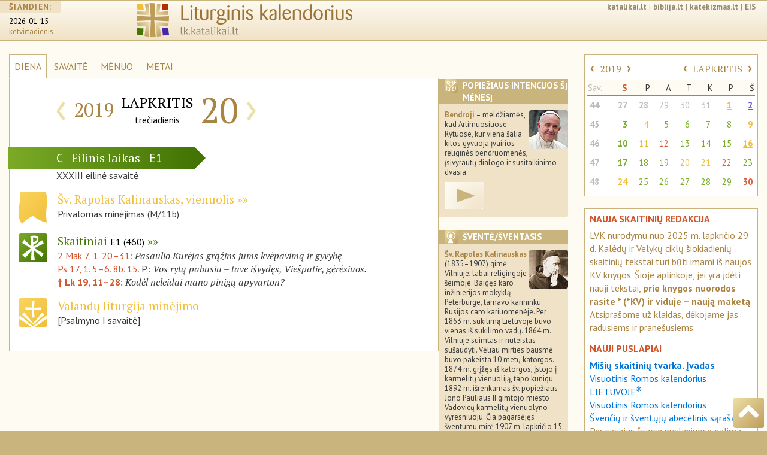

--- FILE ---
content_type: image/svg+xml
request_url: https://lk.katalikai.lt/project/img/apie-svetaine.svg
body_size: 2846
content:
<?xml version="1.0" encoding="utf-8"?>
<!-- Generator: Adobe Illustrator 13.0.2, SVG Export Plug-In . SVG Version: 6.00 Build 14948)  -->
<!DOCTYPE svg PUBLIC "-//W3C//DTD SVG 1.1//EN" "http://www.w3.org/Graphics/SVG/1.1/DTD/svg11.dtd">
<svg version="1.1" id="Layer_1" xmlns="http://www.w3.org/2000/svg" xmlns:xlink="http://www.w3.org/1999/xlink" x="0px" y="0px"
	 width="65px" height="65px" viewBox="0 0 65 65" style="enable-background:new 0 0 65 65;" xml:space="preserve">
<style type="text/css">
<![CDATA[
	.st0{fill:#F6BB60;}
	.st1{fill:url(#SVGID_1_);}
	.st2{fill:#FFFFFF;}
	.st3{fill:none;}
	.st4{fill:#D9C08E;}
]]>
</style>
<pattern  width="69" height="69" patternUnits="userSpaceOnUse" id="Polka_Dot_Pattern" viewBox="2.13 -70.9 69 69" style="overflow:visible;">
	<g>
		<polygon class="st3" points="71.13,-1.9 2.13,-1.9 2.13,-70.9 71.13,-70.9 		"/>
		<polygon class="st0" points="71.13,-1.9 2.13,-1.9 2.13,-70.9 71.13,-70.9 		"/>
		<g>
			<path class="st2" d="M61.77-71.65c0.02,0.07,0.01,0.13-0.03,0.19c-0.05,0.1-0.11,0.06-0.17,0.13c-0.05,0.06-0.1,0.28-0.08,0.36
				c-0.17,0.06-0.01,0.23-0.02,0.35c0,0.05-0.04,0.11-0.04,0.16c-0.01,0.12,0.02,0.27,0.07,0.37c0.1,0.2,0.27,0.41,0.44,0.54
				c0.19,0.15,0.36,0.57,0.61,0.63c0.18,0.04,0.38-0.1,0.54-0.14c0.18-0.04,0.4,0.01,0.57-0.05c0.22-0.08,0.13-0.34,0.29-0.45
				c0.1-0.07,0.29-0.01,0.41-0.05c0.2-0.07,0.34-0.26,0.38-0.46c0.02-0.08,0.01-0.14,0.04-0.22c0.04-0.1,0.11-0.16,0.09-0.29
				c-0.01-0.06-0.05-0.12-0.06-0.19c-0.02-0.11,0-0.22,0-0.34c0-0.2,0.02-0.38-0.08-0.55c-0.38-0.69-1.24-0.93-1.97-0.79
				c-0.18,0.03-0.29,0.13-0.44,0.21c-0.17,0.09-0.14,0.17-0.32,0.22c-0.08,0.03-0.22,0.12-0.21,0.22c0,0.12,0,0.05,0.01,0.17
				c-0.02,0.01-0.02,0-0.03-0.03"/>
			<path class="st2" d="M54.11-71.65c0.02,0.07,0.01,0.13-0.03,0.19c-0.05,0.1-0.11,0.06-0.17,0.13c-0.05,0.06-0.1,0.28-0.08,0.36
				c-0.17,0.06-0.01,0.23-0.02,0.35c0,0.05-0.04,0.11-0.04,0.16c-0.01,0.12,0.02,0.27,0.07,0.37c0.1,0.2,0.27,0.41,0.44,0.54
				c0.19,0.15,0.36,0.57,0.61,0.63c0.18,0.04,0.38-0.1,0.54-0.14c0.18-0.04,0.4,0.01,0.57-0.05c0.22-0.08,0.13-0.34,0.29-0.45
				c0.1-0.07,0.29-0.01,0.41-0.05c0.2-0.07,0.34-0.26,0.38-0.46c0.02-0.08,0.01-0.14,0.04-0.22c0.04-0.1,0.11-0.16,0.09-0.29
				c-0.01-0.06-0.05-0.12-0.06-0.19c-0.02-0.11,0-0.22,0-0.34c0-0.2,0.02-0.38-0.08-0.55c-0.38-0.69-1.24-0.93-1.97-0.79
				c-0.18,0.03-0.29,0.13-0.44,0.21c-0.17,0.09-0.14,0.17-0.32,0.22c-0.08,0.03-0.22,0.12-0.21,0.22c0,0.12,0,0.05,0.01,0.17
				c-0.02,0.01-0.02,0-0.03-0.03"/>
			<path class="st2" d="M46.44-71.65c0.02,0.07,0.01,0.13-0.03,0.19c-0.05,0.1-0.11,0.06-0.17,0.13c-0.05,0.06-0.1,0.28-0.08,0.36
				c-0.17,0.06-0.01,0.23-0.02,0.35c0,0.05-0.04,0.11-0.04,0.16c-0.01,0.12,0.02,0.27,0.07,0.37c0.1,0.2,0.27,0.41,0.44,0.54
				c0.19,0.15,0.36,0.57,0.61,0.63c0.18,0.04,0.38-0.1,0.54-0.14c0.18-0.04,0.4,0.01,0.57-0.05c0.22-0.08,0.13-0.34,0.29-0.45
				c0.1-0.07,0.29-0.01,0.41-0.05c0.2-0.07,0.34-0.26,0.38-0.46c0.02-0.08,0.01-0.14,0.04-0.22c0.04-0.1,0.11-0.16,0.09-0.29
				c-0.01-0.06-0.05-0.12-0.06-0.19c-0.02-0.11,0-0.22,0-0.34c0-0.2,0.02-0.38-0.08-0.55c-0.38-0.69-1.24-0.93-1.97-0.79
				c-0.18,0.03-0.29,0.13-0.44,0.21c-0.17,0.09-0.14,0.17-0.32,0.22c-0.08,0.03-0.22,0.12-0.21,0.22c0,0.12,0,0.05,0.01,0.17
				c-0.02,0.01-0.02,0-0.03-0.03"/>
			<path class="st2" d="M38.77-71.65c0.02,0.07,0.01,0.13-0.03,0.19c-0.05,0.1-0.11,0.06-0.17,0.13c-0.05,0.06-0.1,0.28-0.08,0.36
				c-0.17,0.06-0.01,0.23-0.02,0.35c0,0.05-0.04,0.11-0.04,0.16c-0.01,0.12,0.02,0.27,0.07,0.37c0.1,0.2,0.27,0.41,0.44,0.54
				c0.19,0.15,0.36,0.57,0.61,0.63c0.18,0.04,0.38-0.1,0.54-0.14c0.18-0.04,0.4,0.01,0.57-0.05c0.22-0.08,0.13-0.34,0.29-0.45
				c0.1-0.07,0.29-0.01,0.41-0.05c0.2-0.07,0.34-0.26,0.38-0.46c0.02-0.08,0.01-0.14,0.04-0.22c0.04-0.1,0.11-0.16,0.09-0.29
				c-0.01-0.06-0.05-0.12-0.06-0.19c-0.02-0.11,0-0.22,0-0.34c0-0.2,0.02-0.38-0.08-0.55c-0.38-0.69-1.24-0.93-1.97-0.79
				c-0.18,0.03-0.29,0.13-0.44,0.21c-0.17,0.09-0.14,0.17-0.32,0.22c-0.08,0.03-0.22,0.12-0.21,0.22c0,0.12,0,0.05,0.01,0.17
				c-0.02,0.01-0.02,0-0.03-0.03"/>
			<path class="st2" d="M31.11-71.65c0.02,0.07,0.01,0.13-0.03,0.19c-0.05,0.1-0.11,0.06-0.17,0.13c-0.05,0.06-0.1,0.28-0.08,0.36
				c-0.17,0.06-0.01,0.23-0.02,0.35c0,0.05-0.04,0.11-0.04,0.16c-0.01,0.12,0.02,0.27,0.07,0.37c0.1,0.2,0.27,0.41,0.44,0.54
				c0.19,0.15,0.36,0.57,0.61,0.63c0.18,0.04,0.38-0.1,0.54-0.14c0.18-0.04,0.4,0.01,0.57-0.05c0.22-0.08,0.13-0.34,0.29-0.45
				c0.1-0.07,0.29-0.01,0.41-0.05c0.2-0.07,0.34-0.26,0.38-0.46c0.02-0.08,0.01-0.14,0.04-0.22c0.04-0.1,0.11-0.16,0.09-0.29
				c-0.01-0.06-0.05-0.12-0.06-0.19c-0.02-0.11,0-0.22,0-0.34c0-0.2,0.02-0.38-0.08-0.55c-0.38-0.69-1.24-0.93-1.97-0.79
				c-0.18,0.03-0.29,0.13-0.44,0.21c-0.17,0.09-0.14,0.17-0.32,0.22c-0.08,0.03-0.22,0.12-0.21,0.22c0,0.12,0,0.05,0.01,0.17
				c-0.02,0.01-0.02,0-0.03-0.03"/>
			<path class="st2" d="M23.44-71.65c0.02,0.07,0.01,0.13-0.03,0.19c-0.05,0.1-0.11,0.06-0.17,0.13c-0.05,0.06-0.1,0.28-0.08,0.36
				c-0.17,0.06-0.01,0.23-0.02,0.35c0,0.05-0.04,0.11-0.04,0.16c-0.01,0.12,0.02,0.27,0.07,0.37c0.1,0.2,0.27,0.41,0.44,0.54
				c0.19,0.15,0.36,0.57,0.61,0.63c0.18,0.04,0.38-0.1,0.54-0.14c0.18-0.04,0.4,0.01,0.57-0.05c0.22-0.08,0.13-0.34,0.29-0.45
				c0.1-0.07,0.29-0.01,0.41-0.05c0.2-0.07,0.34-0.26,0.38-0.46c0.02-0.08,0.01-0.14,0.04-0.22c0.04-0.1,0.11-0.16,0.09-0.29
				c-0.01-0.06-0.05-0.12-0.06-0.19c-0.02-0.11,0-0.22,0-0.34c0-0.2,0.02-0.38-0.08-0.55c-0.38-0.69-1.24-0.93-1.97-0.79
				c-0.18,0.03-0.29,0.13-0.44,0.21c-0.17,0.09-0.14,0.17-0.32,0.22c-0.08,0.03-0.22,0.12-0.21,0.22c0,0.12,0,0.05,0.01,0.17
				c-0.02,0.01-0.02,0-0.03-0.03"/>
			<path class="st2" d="M15.77-71.65c0.02,0.07,0.01,0.13-0.03,0.19c-0.05,0.1-0.11,0.06-0.17,0.13c-0.05,0.06-0.1,0.28-0.08,0.36
				c-0.17,0.06-0.01,0.23-0.02,0.35c0,0.05-0.04,0.11-0.04,0.16c-0.01,0.12,0.02,0.27,0.07,0.37c0.1,0.2,0.27,0.41,0.44,0.54
				c0.19,0.15,0.36,0.57,0.61,0.63c0.18,0.04,0.38-0.1,0.54-0.14c0.18-0.04,0.4,0.01,0.57-0.05c0.22-0.08,0.13-0.34,0.29-0.45
				c0.1-0.07,0.29-0.01,0.41-0.05c0.2-0.07,0.34-0.26,0.38-0.46c0.02-0.08,0.01-0.14,0.04-0.22c0.04-0.1,0.11-0.16,0.09-0.29
				c-0.01-0.06-0.05-0.12-0.06-0.19c-0.02-0.11,0-0.22,0-0.34c0-0.2,0.02-0.38-0.08-0.55c-0.38-0.69-1.24-0.93-1.97-0.79
				c-0.18,0.03-0.29,0.13-0.44,0.21c-0.17,0.09-0.14,0.17-0.32,0.22c-0.08,0.03-0.22,0.12-0.21,0.22c0,0.12,0,0.05,0.01,0.17
				c-0.02,0.01-0.02,0-0.03-0.03"/>
			<path class="st2" d="M8.11-71.65c0.02,0.07,0.01,0.13-0.03,0.19c-0.05,0.1-0.11,0.06-0.17,0.13c-0.05,0.06-0.1,0.28-0.08,0.36
				c-0.17,0.06-0.01,0.23-0.02,0.35c0,0.05-0.04,0.11-0.04,0.16c-0.01,0.12,0.02,0.27,0.07,0.37c0.1,0.2,0.27,0.41,0.44,0.54
				c0.19,0.15,0.36,0.57,0.61,0.63c0.18,0.04,0.38-0.1,0.54-0.14c0.18-0.04,0.4,0.01,0.57-0.05c0.22-0.08,0.13-0.34,0.29-0.45
				c0.1-0.07,0.29-0.01,0.41-0.05c0.2-0.07,0.34-0.26,0.38-0.46c0.02-0.08,0.01-0.14,0.04-0.22c0.04-0.1,0.11-0.16,0.09-0.29
				c-0.01-0.06-0.05-0.12-0.06-0.19c-0.02-0.11,0-0.22,0-0.34c0-0.2,0.02-0.38-0.08-0.55c-0.38-0.69-1.24-0.93-1.97-0.79
				c-0.18,0.03-0.29,0.13-0.44,0.21c-0.17,0.09-0.14,0.17-0.32,0.22c-0.08,0.03-0.22,0.12-0.21,0.22c0,0.12,0,0.05,0.01,0.17
				c-0.02,0.01-0.02,0-0.03-0.03"/>
			<path class="st2" d="M0.44-71.65c0.02,0.07,0.01,0.13-0.03,0.19c-0.05,0.1-0.11,0.06-0.17,0.13c-0.05,0.06-0.1,0.28-0.08,0.36
				C0-70.92,0.16-70.75,0.15-70.62c0,0.05-0.04,0.11-0.04,0.16c-0.01,0.12,0.02,0.27,0.07,0.37c0.1,0.2,0.27,0.41,0.44,0.54
				c0.19,0.15,0.36,0.57,0.61,0.63c0.18,0.04,0.38-0.1,0.54-0.14c0.18-0.04,0.4,0.01,0.57-0.05c0.22-0.08,0.13-0.34,0.29-0.45
				c0.1-0.07,0.29-0.01,0.41-0.05c0.2-0.07,0.34-0.26,0.38-0.46c0.02-0.08,0.01-0.14,0.04-0.22c0.04-0.1,0.11-0.16,0.09-0.29
				c-0.01-0.06-0.05-0.12-0.06-0.19c-0.02-0.11,0-0.22,0-0.34c0-0.2,0.02-0.38-0.08-0.55c-0.38-0.69-1.24-0.93-1.97-0.79
				c-0.18,0.03-0.29,0.13-0.44,0.21c-0.17,0.09-0.14,0.17-0.32,0.22c-0.08,0.03-0.22,0.12-0.21,0.22c0,0.12,0,0.05,0.01,0.17
				c-0.02,0.01-0.02,0-0.03-0.03"/>
		</g>
		<g>
			<path class="st2" d="M69.44-71.65c0.02,0.07,0.01,0.13-0.03,0.19c-0.05,0.1-0.11,0.06-0.17,0.13c-0.05,0.06-0.1,0.28-0.08,0.36
				c-0.17,0.06-0.01,0.23-0.02,0.35c0,0.05-0.04,0.11-0.04,0.16c-0.01,0.12,0.02,0.27,0.07,0.37c0.1,0.2,0.27,0.41,0.44,0.54
				c0.19,0.15,0.36,0.57,0.61,0.63c0.18,0.04,0.38-0.1,0.54-0.14c0.18-0.04,0.4,0.01,0.57-0.05c0.22-0.08,0.13-0.34,0.29-0.45
				c0.1-0.07,0.29-0.01,0.41-0.05c0.2-0.07,0.34-0.26,0.38-0.46c0.02-0.08,0.01-0.14,0.04-0.22c0.04-0.1,0.11-0.16,0.09-0.29
				c-0.01-0.06-0.05-0.12-0.06-0.19c-0.02-0.11,0-0.22,0-0.34c0-0.2,0.02-0.38-0.08-0.55c-0.38-0.69-1.24-0.93-1.97-0.79
				c-0.18,0.03-0.29,0.13-0.44,0.21c-0.17,0.09-0.14,0.17-0.32,0.22c-0.08,0.03-0.22,0.12-0.21,0.22c0,0.12,0,0.05,0.01,0.17
				c-0.02,0.01-0.02,0-0.03-0.03"/>
		</g>
		<path class="st2" d="M0.5-71.65c0.02,0.07,0.01,0.13-0.03,0.19c-0.05,0.1-0.11,0.06-0.17,0.13c-0.05,0.06-0.1,0.28-0.08,0.36
			c-0.17,0.06-0.01,0.23-0.02,0.35c0,0.05-0.04,0.11-0.04,0.16c-0.01,0.12,0.02,0.27,0.07,0.37c0.1,0.2,0.27,0.41,0.44,0.54
			c0.19,0.15,0.36,0.57,0.61,0.63c0.18,0.04,0.38-0.1,0.54-0.14c0.18-0.04,0.4,0.01,0.57-0.05c0.22-0.08,0.13-0.34,0.29-0.45
			c0.1-0.07,0.29-0.01,0.41-0.05c0.2-0.07,0.34-0.26,0.38-0.46c0.02-0.08,0.01-0.14,0.04-0.22c0.04-0.1,0.11-0.16,0.09-0.29
			c-0.01-0.06-0.05-0.12-0.06-0.19c-0.02-0.11,0-0.22,0-0.34c0-0.2,0.02-0.38-0.08-0.55c-0.38-0.69-1.24-0.93-1.97-0.79
			c-0.18,0.03-0.29,0.13-0.44,0.21c-0.17,0.09-0.14,0.17-0.32,0.22c-0.08,0.03-0.22,0.12-0.21,0.22c0,0.12,0,0.05,0.01,0.17
			c-0.02,0.01-0.02,0-0.03-0.03"/>
		<g>
			<g>
				<path class="st2" d="M69.44-64c0.02,0.07,0.01,0.13-0.03,0.19c-0.05,0.1-0.11,0.06-0.17,0.13c-0.05,0.06-0.1,0.28-0.08,0.36
					c-0.17,0.06-0.01,0.23-0.02,0.35c0,0.05-0.04,0.11-0.04,0.16c-0.01,0.12,0.02,0.27,0.07,0.37c0.1,0.2,0.27,0.41,0.44,0.54
					c0.19,0.15,0.36,0.57,0.61,0.63c0.18,0.04,0.38-0.1,0.54-0.14c0.18-0.04,0.4,0.01,0.57-0.05c0.22-0.08,0.13-0.34,0.29-0.45
					c0.1-0.07,0.29-0.01,0.41-0.05c0.2-0.07,0.34-0.26,0.38-0.46c0.02-0.08,0.01-0.14,0.04-0.22c0.04-0.1,0.11-0.16,0.09-0.29
					c-0.01-0.06-0.05-0.12-0.06-0.19c-0.02-0.11,0-0.22,0-0.34c0-0.2,0.02-0.38-0.08-0.55c-0.38-0.69-1.24-0.93-1.97-0.79
					c-0.18,0.03-0.29,0.13-0.44,0.21c-0.17,0.09-0.14,0.17-0.32,0.22c-0.08,0.03-0.22,0.12-0.21,0.22c0,0.12,0,0.05,0.01,0.17
					c-0.02,0.01-0.02,0-0.03-0.03"/>
				<path class="st2" d="M61.78-64c0.02,0.07,0.01,0.13-0.03,0.19c-0.05,0.1-0.11,0.06-0.17,0.13c-0.05,0.06-0.1,0.28-0.08,0.36
					c-0.17,0.06-0.01,0.23-0.02,0.35c0,0.05-0.04,0.11-0.04,0.16c-0.01,0.12,0.02,0.27,0.07,0.37c0.1,0.2,0.27,0.41,0.44,0.54
					c0.19,0.15,0.36,0.57,0.61,0.63c0.18,0.04,0.38-0.1,0.54-0.14c0.18-0.04,0.4,0.01,0.57-0.05c0.22-0.08,0.13-0.34,0.29-0.45
					c0.1-0.07,0.29-0.01,0.41-0.05c0.2-0.07,0.34-0.26,0.38-0.46c0.02-0.08,0.01-0.14,0.04-0.22c0.04-0.1,0.11-0.16,0.09-0.29
					c-0.01-0.06-0.05-0.12-0.06-0.19c-0.02-0.11,0-0.22,0-0.34c0-0.2,0.02-0.38-0.08-0.55c-0.38-0.69-1.24-0.93-1.97-0.79
					c-0.18,0.03-0.29,0.13-0.44,0.21c-0.17,0.09-0.14,0.17-0.32,0.22c-0.08,0.03-0.22,0.12-0.21,0.22c0,0.12,0,0.05,0.01,0.17
					c-0.02,0.01-0.02,0-0.03-0.03"/>
				<path class="st2" d="M54.12-64c0.02,0.07,0.01,0.13-0.03,0.19c-0.05,0.1-0.11,0.06-0.17,0.13c-0.05,0.06-0.1,0.28-0.08,0.36
					c-0.17,0.06-0.01,0.23-0.02,0.35c0,0.05-0.04,0.11-0.04,0.16c-0.01,0.12,0.02,0.27,0.07,0.37c0.1,0.2,0.27,0.41,0.44,0.54
					c0.19,0.15,0.36,0.57,0.61,0.63c0.18,0.04,0.38-0.1,0.54-0.14c0.18-0.04,0.4,0.01,0.57-0.05c0.22-0.08,0.13-0.34,0.29-0.45
					c0.1-0.07,0.29-0.01,0.41-0.05c0.2-0.07,0.34-0.26,0.38-0.46c0.02-0.08,0.01-0.14,0.04-0.22c0.04-0.1,0.11-0.16,0.09-0.29
					c-0.01-0.06-0.05-0.12-0.06-0.19c-0.02-0.11,0-0.22,0-0.34c0-0.2,0.02-0.38-0.08-0.55c-0.38-0.69-1.24-0.93-1.97-0.79
					c-0.18,0.03-0.29,0.13-0.44,0.21c-0.17,0.09-0.14,0.17-0.32,0.22c-0.08,0.03-0.22,0.12-0.21,0.22c0,0.12,0,0.05,0.01,0.17
					c-0.02,0.01-0.02,0-0.03-0.03"/>
				<path class="st2" d="M46.46-64c0.02,0.07,0.01,0.13-0.03,0.19c-0.05,0.1-0.11,0.06-0.17,0.13c-0.05,0.06-0.1,0.28-0.08,0.36
					c-0.17,0.06-0.01,0.23-0.02,0.35c0,0.05-0.04,0.11-0.04,0.16c-0.01,0.12,0.02,0.27,0.07,0.37c0.1,0.2,0.27,0.41,0.44,0.54
					c0.19,0.15,0.36,0.57,0.61,0.63c0.18,0.04,0.38-0.1,0.54-0.14c0.18-0.04,0.4,0.01,0.57-0.05c0.22-0.08,0.13-0.34,0.29-0.45
					c0.1-0.07,0.29-0.01,0.41-0.05c0.2-0.07,0.34-0.26,0.38-0.46c0.02-0.08,0.01-0.14,0.04-0.22c0.04-0.1,0.11-0.16,0.09-0.29
					c-0.01-0.06-0.05-0.12-0.06-0.19c-0.02-0.11,0-0.22,0-0.34c0-0.2,0.02-0.38-0.08-0.55c-0.38-0.69-1.24-0.93-1.97-0.79
					c-0.18,0.03-0.29,0.13-0.44,0.21c-0.17,0.09-0.14,0.17-0.32,0.22c-0.08,0.03-0.22,0.12-0.21,0.22c0,0.12,0,0.05,0.01,0.17
					c-0.02,0.01-0.02,0-0.03-0.03"/>
				<path class="st2" d="M38.8-64c0.02,0.07,0.01,0.13-0.03,0.19c-0.05,0.1-0.11,0.06-0.17,0.13c-0.05,0.06-0.1,0.28-0.08,0.36
					c-0.17,0.06-0.01,0.23-0.02,0.35c0,0.05-0.04,0.11-0.04,0.16c-0.01,0.12,0.02,0.27,0.07,0.37c0.1,0.2,0.27,0.41,0.44,0.54
					c0.19,0.15,0.36,0.57,0.61,0.63c0.18,0.04,0.38-0.1,0.54-0.14c0.18-0.04,0.4,0.01,0.57-0.05c0.22-0.08,0.13-0.34,0.29-0.45
					c0.1-0.07,0.29-0.01,0.41-0.05c0.2-0.07,0.34-0.26,0.38-0.46c0.02-0.08,0.01-0.14,0.04-0.22c0.04-0.1,0.11-0.16,0.09-0.29
					c-0.01-0.06-0.05-0.12-0.06-0.19c-0.02-0.11,0-0.22,0-0.34c0-0.2,0.02-0.38-0.08-0.55c-0.38-0.69-1.24-0.93-1.97-0.79
					c-0.18,0.03-0.29,0.13-0.44,0.21c-0.17,0.09-0.14,0.17-0.32,0.22c-0.08,0.03-0.22,0.12-0.21,0.22c0,0.12,0,0.05,0.01,0.17
					c-0.02,0.01-0.02,0-0.03-0.03"/>
				<path class="st2" d="M31.14-64c0.02,0.07,0.01,0.13-0.03,0.19c-0.05,0.1-0.11,0.06-0.17,0.13c-0.05,0.06-0.1,0.28-0.08,0.36
					c-0.17,0.06-0.01,0.23-0.02,0.35c0,0.05-0.04,0.11-0.04,0.16c-0.01,0.12,0.02,0.27,0.07,0.37c0.1,0.2,0.27,0.41,0.44,0.54
					c0.19,0.15,0.36,0.57,0.61,0.63c0.18,0.04,0.38-0.1,0.54-0.14c0.18-0.04,0.4,0.01,0.57-0.05c0.22-0.08,0.13-0.34,0.29-0.45
					c0.1-0.07,0.29-0.01,0.41-0.05c0.2-0.07,0.34-0.26,0.38-0.46c0.02-0.08,0.01-0.14,0.04-0.22c0.04-0.1,0.11-0.16,0.09-0.29
					c-0.01-0.06-0.05-0.12-0.06-0.19c-0.02-0.11,0-0.22,0-0.34c0-0.2,0.02-0.38-0.08-0.55c-0.38-0.69-1.24-0.93-1.97-0.79
					c-0.18,0.03-0.29,0.13-0.44,0.21c-0.17,0.09-0.14,0.17-0.32,0.22c-0.08,0.03-0.22,0.12-0.21,0.22c0,0.12,0,0.05,0.01,0.17
					c-0.02,0.01-0.02,0-0.03-0.03"/>
				<path class="st2" d="M23.48-64c0.02,0.07,0.01,0.13-0.03,0.19c-0.05,0.1-0.11,0.06-0.17,0.13c-0.05,0.06-0.1,0.28-0.08,0.36
					c-0.17,0.06-0.01,0.23-0.02,0.35c0,0.05-0.04,0.11-0.04,0.16c-0.01,0.12,0.02,0.27,0.07,0.37c0.1,0.2,0.27,0.41,0.44,0.54
					c0.19,0.15,0.36,0.57,0.61,0.63c0.18,0.04,0.38-0.1,0.54-0.14c0.18-0.04,0.4,0.01,0.57-0.05c0.22-0.08,0.13-0.34,0.29-0.45
					c0.1-0.07,0.29-0.01,0.41-0.05c0.2-0.07,0.34-0.26,0.38-0.46c0.02-0.08,0.01-0.14,0.04-0.22c0.04-0.1,0.11-0.16,0.09-0.29
					c-0.01-0.06-0.05-0.12-0.06-0.19c-0.02-0.11,0-0.22,0-0.34c0-0.2,0.02-0.38-0.08-0.55c-0.38-0.69-1.24-0.93-1.97-0.79
					c-0.18,0.03-0.29,0.13-0.44,0.21c-0.17,0.09-0.14,0.17-0.32,0.22c-0.08,0.03-0.22,0.12-0.21,0.22c0,0.12,0,0.05,0.01,0.17
					c-0.02,0.01-0.02,0-0.03-0.03"/>
				<path class="st2" d="M15.82-64c0.02,0.07,0.01,0.13-0.03,0.19c-0.05,0.1-0.11,0.06-0.17,0.13c-0.05,0.06-0.1,0.28-0.08,0.36
					c-0.17,0.06-0.01,0.23-0.02,0.35c0,0.05-0.04,0.11-0.04,0.16c-0.01,0.12,0.02,0.27,0.07,0.37c0.1,0.2,0.27,0.41,0.44,0.54
					c0.19,0.15,0.36,0.57,0.61,0.63c0.18,0.04,0.38-0.1,0.54-0.14c0.18-0.04,0.4,0.01,0.57-0.05c0.22-0.08,0.13-0.34,0.29-0.45
					c0.1-0.07,0.29-0.01,0.41-0.05c0.2-0.07,0.34-0.26,0.38-0.46c0.02-0.08,0.01-0.14,0.04-0.22c0.04-0.1,0.11-0.16,0.09-0.29
					c-0.01-0.06-0.05-0.12-0.06-0.19c-0.02-0.11,0-0.22,0-0.34c0-0.2,0.02-0.38-0.08-0.55c-0.38-0.69-1.24-0.93-1.97-0.79
					c-0.18,0.03-0.29,0.13-0.44,0.21c-0.17,0.09-0.14,0.17-0.32,0.22c-0.08,0.03-0.22,0.12-0.21,0.22c0,0.12,0,0.05,0.01,0.17
					c-0.02,0.01-0.02,0-0.03-0.03"/>
				<path class="st2" d="M8.16-64c0.02,0.07,0.01,0.13-0.03,0.19c-0.05,0.1-0.11,0.06-0.17,0.13c-0.05,0.06-0.1,0.28-0.08,0.36
					c-0.17,0.06-0.01,0.23-0.02,0.35c0,0.05-0.04,0.11-0.04,0.16c-0.01,0.12,0.02,0.27,0.07,0.37c0.1,0.2,0.27,0.41,0.44,0.54
					c0.19,0.15,0.36,0.57,0.61,0.63c0.18,0.04,0.38-0.1,0.54-0.14c0.18-0.04,0.4,0.01,0.57-0.05c0.22-0.08,0.13-0.34,0.29-0.45
					c0.1-0.07,0.29-0.01,0.41-0.05c0.2-0.07,0.34-0.26,0.38-0.46c0.02-0.08,0.01-0.14,0.04-0.22c0.04-0.1,0.11-0.16,0.09-0.29
					c-0.01-0.06-0.05-0.12-0.06-0.19c-0.02-0.11,0-0.22,0-0.34c0-0.2,0.02-0.38-0.08-0.55c-0.38-0.69-1.24-0.93-1.97-0.79
					c-0.18,0.03-0.29,0.13-0.44,0.21c-0.17,0.09-0.14,0.17-0.32,0.22c-0.08,0.03-0.22,0.12-0.21,0.22c0,0.12,0,0.05,0.01,0.17
					c-0.02,0.01-0.02,0-0.03-0.03"/>
				<path class="st2" d="M0.5-64c0.02,0.07,0.01,0.13-0.03,0.19c-0.05,0.1-0.11,0.06-0.17,0.13c-0.05,0.06-0.1,0.28-0.08,0.36
					c-0.17,0.06-0.01,0.23-0.02,0.35c0,0.05-0.04,0.11-0.04,0.16c-0.01,0.12,0.02,0.27,0.07,0.37c0.1,0.2,0.27,0.41,0.44,0.54
					c0.19,0.15,0.36,0.57,0.61,0.63c0.18,0.04,0.38-0.1,0.54-0.14c0.18-0.04,0.4,0.01,0.57-0.05c0.22-0.08,0.13-0.34,0.29-0.45
					c0.1-0.07,0.29-0.01,0.41-0.05c0.2-0.07,0.34-0.26,0.38-0.46c0.02-0.08,0.01-0.14,0.04-0.22c0.04-0.1,0.11-0.16,0.09-0.29
					C3.58-63,3.54-63.05,3.53-63.12c-0.02-0.11,0-0.22,0-0.34c0-0.2,0.02-0.38-0.08-0.55c-0.38-0.69-1.24-0.93-1.97-0.79
					c-0.18,0.03-0.29,0.13-0.44,0.21c-0.17,0.09-0.14,0.17-0.32,0.22c-0.08,0.03-0.22,0.12-0.21,0.22c0,0.12,0,0.05,0.01,0.17
					c-0.02,0.01-0.02,0-0.03-0.03"/>
			</g>
			<g>
				<path class="st2" d="M69.44-56.35c0.02,0.07,0.01,0.13-0.03,0.19c-0.05,0.1-0.11,0.06-0.17,0.13c-0.05,0.06-0.1,0.28-0.08,0.36
					c-0.17,0.06-0.01,0.23-0.02,0.35c0,0.05-0.04,0.11-0.04,0.16c-0.01,0.12,0.02,0.27,0.07,0.37c0.1,0.2,0.27,0.41,0.44,0.54
					c0.19,0.15,0.36,0.57,0.61,0.63c0.18,0.04,0.38-0.1,0.54-0.14c0.18-0.04,0.4,0.01,0.57-0.05c0.22-0.08,0.13-0.34,0.29-0.45
					c0.1-0.07,0.29-0.01,0.41-0.05c0.2-0.07,0.34-0.26,0.38-0.46c0.02-0.08,0.01-0.14,0.04-0.22c0.04-0.1,0.11-0.16,0.09-0.29
					c-0.01-0.06-0.05-0.12-0.06-0.19c-0.02-0.11,0-0.22,0-0.34c0-0.2,0.02-0.38-0.08-0.55c-0.38-0.69-1.24-0.93-1.97-0.79
					c-0.18,0.03-0.29,0.13-0.44,0.21c-0.17,0.09-0.14,0.17-0.32,0.22c-0.08,0.03-0.22,0.12-0.21,0.22c0,0.12,0,0.05,0.01,0.17
					c-0.02,0.01-0.02,0-0.03-0.03"/>
				<path class="st2" d="M61.78-56.35c0.02,0.07,0.01,0.13-0.03,0.19c-0.05,0.1-0.11,0.06-0.17,0.13c-0.05,0.06-0.1,0.28-0.08,0.36
					c-0.17,0.06-0.01,0.23-0.02,0.35c0,0.05-0.04,0.11-0.04,0.16c-0.01,0.12,0.02,0.27,0.07,0.37c0.1,0.2,0.27,0.41,0.44,0.54
					c0.19,0.15,0.36,0.57,0.61,0.63c0.18,0.04,0.38-0.1,0.54-0.14c0.18-0.04,0.4,0.01,0.57-0.05c0.22-0.08,0.13-0.34,0.29-0.45
					c0.1-0.07,0.29-0.01,0.41-0.05c0.2-0.07,0.34-0.26,0.38-0.46c0.02-0.08,0.01-0.14,0.04-0.22c0.04-0.1,0.11-0.16,0.09-0.29
					c-0.01-0.06-0.05-0.12-0.06-0.19c-0.02-0.11,0-0.22,0-0.34c0-0.2,0.02-0.38-0.08-0.55c-0.38-0.69-1.24-0.93-1.97-0.79
					c-0.18,0.03-0.29,0.13-0.44,0.21c-0.17,0.09-0.14,0.17-0.32,0.22c-0.08,0.03-0.22,0.12-0.21,0.22c0,0.12,0,0.05,0.01,0.17
					c-0.02,0.01-0.02,0-0.03-0.03"/>
				<path class="st2" d="M54.12-56.35c0.02,0.07,0.01,0.13-0.03,0.19c-0.05,0.1-0.11,0.06-0.17,0.13c-0.05,0.06-0.1,0.28-0.08,0.36
					c-0.17,0.06-0.01,0.23-0.02,0.35c0,0.05-0.04,0.11-0.04,0.16c-0.01,0.12,0.02,0.27,0.07,0.37c0.1,0.2,0.27,0.41,0.44,0.54
					c0.19,0.15,0.36,0.57,0.61,0.63c0.18,0.04,0.38-0.1,0.54-0.14c0.18-0.04,0.4,0.01,0.57-0.05c0.22-0.08,0.13-0.34,0.29-0.45
					c0.1-0.07,0.29-0.01,0.41-0.05c0.2-0.07,0.34-0.26,0.38-0.46c0.02-0.08,0.01-0.14,0.04-0.22c0.04-0.1,0.11-0.16,0.09-0.29
					c-0.01-0.06-0.05-0.12-0.06-0.19c-0.02-0.11,0-0.22,0-0.34c0-0.2,0.02-0.38-0.08-0.55c-0.38-0.69-1.24-0.93-1.97-0.79
					c-0.18,0.03-0.29,0.13-0.44,0.21c-0.17,0.09-0.14,0.17-0.32,0.22c-0.08,0.03-0.22,0.12-0.21,0.22c0,0.12,0,0.05,0.01,0.17
					c-0.02,0.01-0.02,0-0.03-0.03"/>
				<path class="st2" d="M46.46-56.35c0.02,0.07,0.01,0.13-0.03,0.19c-0.05,0.1-0.11,0.06-0.17,0.13c-0.05,0.06-0.1,0.28-0.08,0.36
					c-0.17,0.06-0.01,0.23-0.02,0.35c0,0.05-0.04,0.11-0.04,0.16c-0.01,0.12,0.02,0.27,0.07,0.37c0.1,0.2,0.27,0.41,0.44,0.54
					c0.19,0.15,0.36,0.57,0.61,0.63c0.18,0.04,0.38-0.1,0.54-0.14c0.18-0.04,0.4,0.01,0.57-0.05c0.22-0.08,0.13-0.34,0.29-0.45
					c0.1-0.07,0.29-0.01,0.41-0.05c0.2-0.07,0.34-0.26,0.38-0.46c0.02-0.08,0.01-0.14,0.04-0.22c0.04-0.1,0.11-0.16,0.09-0.29
					c-0.01-0.06-0.05-0.12-0.06-0.19c-0.02-0.11,0-0.22,0-0.34c0-0.2,0.02-0.38-0.08-0.55c-0.38-0.69-1.24-0.93-1.97-0.79
					c-0.18,0.03-0.29,0.13-0.44,0.21c-0.17,0.09-0.14,0.17-0.32,0.22c-0.08,0.03-0.22,0.12-0.21,0.22c0,0.12,0,0.05,0.01,0.17
					c-0.02,0.01-0.02,0-0.03-0.03"/>
				<path class="st2" d="M38.8-56.35c0.02,0.07,0.01,0.13-0.03,0.19c-0.05,0.1-0.11,0.06-0.17,0.13c-0.05,0.06-0.1,0.28-0.08,0.36
					c-0.17,0.06-0.01,0.23-0.02,0.35c0,0.05-0.04,0.11-0.04,0.16c-0.01,0.12,0.02,0.27,0.07,0.37c0.1,0.2,0.27,0.41,0.44,0.54
					c0.19,0.15,0.36,0.57,0.61,0.63c0.18,0.04,0.38-0.1,0.54-0.14c0.18-0.04,0.4,0.01,0.57-0.05c0.22-0.08,0.13-0.34,0.29-0.45
					c0.1-0.07,0.29-0.01,0.41-0.05c0.2-0.07,0.34-0.26,0.38-0.46c0.02-0.08,0.01-0.14,0.04-0.22c0.04-0.1,0.11-0.16,0.09-0.29
					c-0.01-0.06-0.05-0.12-0.06-0.19c-0.02-0.11,0-0.22,0-0.34c0-0.2,0.02-0.38-0.08-0.55c-0.38-0.69-1.24-0.93-1.97-0.79
					c-0.18,0.03-0.29,0.13-0.44,0.21c-0.17,0.09-0.14,0.17-0.32,0.22c-0.08,0.03-0.22,0.12-0.21,0.22c0,0.12,0,0.05,0.01,0.17
					c-0.02,0.01-0.02,0-0.03-0.03"/>
				<path class="st2" d="M31.14-56.35c0.02,0.07,0.01,0.13-0.03,0.19c-0.05,0.1-0.11,0.06-0.17,0.13c-0.05,0.06-0.1,0.28-0.08,0.36
					c-0.17,0.06-0.01,0.23-0.02,0.35c0,0.05-0.04,0.11-0.04,0.16c-0.01,0.12,0.02,0.27,0.07,0.37c0.1,0.2,0.27,0.41,0.44,0.54
					c0.19,0.15,0.36,0.57,0.61,0.63c0.18,0.04,0.38-0.1,0.54-0.14c0.18-0.04,0.4,0.01,0.57-0.05c0.22-0.08,0.13-0.34,0.29-0.45
					c0.1-0.07,0.29-0.01,0.41-0.05c0.2-0.07,0.34-0.26,0.38-0.46c0.02-0.08,0.01-0.14,0.04-0.22c0.04-0.1,0.11-0.16,0.09-0.29
					c-0.01-0.06-0.05-0.12-0.06-0.19c-0.02-0.11,0-0.22,0-0.34c0-0.2,0.02-0.38-0.08-0.55c-0.38-0.69-1.24-0.93-1.97-0.79
					c-0.18,0.03-0.29,0.13-0.44,0.21c-0.17,0.09-0.14,0.17-0.32,0.22c-0.08,0.03-0.22,0.12-0.21,0.22c0,0.12,0,0.05,0.01,0.17
					c-0.02,0.01-0.02,0-0.03-0.03"/>
				<path class="st2" d="M23.48-56.35c0.02,0.07,0.01,0.13-0.03,0.19c-0.05,0.1-0.11,0.06-0.17,0.13c-0.05,0.06-0.1,0.28-0.08,0.36
					c-0.17,0.06-0.01,0.23-0.02,0.35c0,0.05-0.04,0.11-0.04,0.16c-0.01,0.12,0.02,0.27,0.07,0.37c0.1,0.2,0.27,0.41,0.44,0.54
					c0.19,0.15,0.36,0.57,0.61,0.63c0.18,0.04,0.38-0.1,0.54-0.14c0.18-0.04,0.4,0.01,0.57-0.05c0.22-0.08,0.13-0.34,0.29-0.45
					c0.1-0.07,0.29-0.01,0.41-0.05c0.2-0.07,0.34-0.26,0.38-0.46c0.02-0.08,0.01-0.14,0.04-0.22c0.04-0.1,0.11-0.16,0.09-0.29
					c-0.01-0.06-0.05-0.12-0.06-0.19c-0.02-0.11,0-0.22,0-0.34c0-0.2,0.02-0.38-0.08-0.55c-0.38-0.69-1.24-0.93-1.97-0.79
					c-0.18,0.03-0.29,0.13-0.44,0.21c-0.17,0.09-0.14,0.17-0.32,0.22c-0.08,0.03-0.22,0.12-0.21,0.22c0,0.12,0,0.05,0.01,0.17
					c-0.02,0.01-0.02,0-0.03-0.03"/>
				<path class="st2" d="M15.82-56.35c0.02,0.07,0.01,0.13-0.03,0.19c-0.05,0.1-0.11,0.06-0.17,0.13c-0.05,0.06-0.1,0.28-0.08,0.36
					c-0.17,0.06-0.01,0.23-0.02,0.35c0,0.05-0.04,0.11-0.04,0.16c-0.01,0.12,0.02,0.27,0.07,0.37c0.1,0.2,0.27,0.41,0.44,0.54
					c0.19,0.15,0.36,0.57,0.61,0.63c0.18,0.04,0.38-0.1,0.54-0.14c0.18-0.04,0.4,0.01,0.57-0.05c0.22-0.08,0.13-0.34,0.29-0.45
					c0.1-0.07,0.29-0.01,0.41-0.05c0.2-0.07,0.34-0.26,0.38-0.46c0.02-0.08,0.01-0.14,0.04-0.22c0.04-0.1,0.11-0.16,0.09-0.29
					c-0.01-0.06-0.05-0.12-0.06-0.19c-0.02-0.11,0-0.22,0-0.34c0-0.2,0.02-0.38-0.08-0.55c-0.38-0.69-1.24-0.93-1.97-0.79
					c-0.18,0.03-0.29,0.13-0.44,0.21c-0.17,0.09-0.14,0.17-0.32,0.22c-0.08,0.03-0.22,0.12-0.21,0.22c0,0.12,0,0.05,0.01,0.17
					c-0.02,0.01-0.02,0-0.03-0.03"/>
				<path class="st2" d="M8.16-56.35c0.02,0.07,0.01,0.13-0.03,0.19c-0.05,0.1-0.11,0.06-0.17,0.13c-0.05,0.06-0.1,0.28-0.08,0.36
					c-0.17,0.06-0.01,0.23-0.02,0.35c0,0.05-0.04,0.11-0.04,0.16c-0.01,0.12,0.02,0.27,0.07,0.37c0.1,0.2,0.27,0.41,0.44,0.54
					c0.19,0.15,0.36,0.57,0.61,0.63c0.18,0.04,0.38-0.1,0.54-0.14c0.18-0.04,0.4,0.01,0.57-0.05c0.22-0.08,0.13-0.34,0.29-0.45
					c0.1-0.07,0.29-0.01,0.41-0.05c0.2-0.07,0.34-0.26,0.38-0.46c0.02-0.08,0.01-0.14,0.04-0.22c0.04-0.1,0.11-0.16,0.09-0.29
					c-0.01-0.06-0.05-0.12-0.06-0.19c-0.02-0.11,0-0.22,0-0.34c0-0.2,0.02-0.38-0.08-0.55c-0.38-0.69-1.24-0.93-1.97-0.79
					c-0.18,0.03-0.29,0.13-0.44,0.21c-0.17,0.09-0.14,0.17-0.32,0.22c-0.08,0.03-0.22,0.12-0.21,0.22c0,0.12,0,0.05,0.01,0.17
					c-0.02,0.01-0.02,0-0.03-0.03"/>
				<path class="st2" d="M0.5-56.35c0.02,0.07,0.01,0.13-0.03,0.19c-0.05,0.1-0.11,0.06-0.17,0.13c-0.05,0.06-0.1,0.28-0.08,0.36
					c-0.17,0.06-0.01,0.23-0.02,0.35c0,0.05-0.04,0.11-0.04,0.16c-0.01,0.12,0.02,0.27,0.07,0.37c0.1,0.2,0.27,0.41,0.44,0.54
					c0.19,0.15,0.36,0.57,0.61,0.63c0.18,0.04,0.38-0.1,0.54-0.14c0.18-0.04,0.4,0.01,0.57-0.05c0.22-0.08,0.13-0.34,0.29-0.45
					c0.1-0.07,0.29-0.01,0.41-0.05c0.2-0.07,0.34-0.26,0.38-0.46c0.02-0.08,0.01-0.14,0.04-0.22c0.04-0.1,0.11-0.16,0.09-0.29
					c-0.01-0.06-0.05-0.12-0.06-0.19c-0.02-0.11,0-0.22,0-0.34c0-0.2,0.02-0.38-0.08-0.55c-0.38-0.69-1.24-0.93-1.97-0.79
					c-0.18,0.03-0.29,0.13-0.44,0.21c-0.17,0.09-0.14,0.17-0.32,0.22c-0.08,0.03-0.22,0.12-0.21,0.22c0,0.12,0,0.05,0.01,0.17
					c-0.02,0.01-0.02,0-0.03-0.03"/>
			</g>
			<g>
				<path class="st2" d="M69.44-48.7c0.02,0.07,0.01,0.13-0.03,0.19c-0.05,0.1-0.11,0.06-0.17,0.13c-0.05,0.06-0.1,0.28-0.08,0.36
					c-0.17,0.06-0.01,0.23-0.02,0.35c0,0.05-0.04,0.11-0.04,0.16c-0.01,0.12,0.02,0.27,0.07,0.37c0.1,0.2,0.27,0.41,0.44,0.54
					c0.19,0.15,0.36,0.57,0.61,0.63c0.18,0.04,0.38-0.1,0.54-0.14c0.18-0.04,0.4,0.01,0.57-0.05c0.22-0.08,0.13-0.34,0.29-0.45
					c0.1-0.07,0.29-0.01,0.41-0.05c0.2-0.07,0.34-0.26,0.38-0.46c0.02-0.08,0.01-0.14,0.04-0.22c0.04-0.1,0.11-0.16,0.09-0.29
					c-0.01-0.06-0.05-0.12-0.06-0.19c-0.02-0.11,0-0.22,0-0.34c0-0.2,0.02-0.38-0.08-0.55c-0.38-0.69-1.24-0.93-1.97-0.79
					c-0.18,0.03-0.29,0.13-0.44,0.21c-0.17,0.09-0.14,0.17-0.32,0.22c-0.08,0.03-0.22,0.12-0.21,0.22c0,0.12,0,0.05,0.01,0.17
					c-0.02,0.01-0.02,0-0.03-0.03"/>
				<path class="st2" d="M61.78-48.7c0.02,0.07,0.01,0.13-0.03,0.19c-0.05,0.1-0.11,0.06-0.17,0.13c-0.05,0.06-0.1,0.28-0.08,0.36
					c-0.17,0.06-0.01,0.23-0.02,0.35c0,0.05-0.04,0.11-0.04,0.16c-0.01,0.12,0.02,0.27,0.07,0.37c0.1,0.2,0.27,0.41,0.44,0.54
					c0.19,0.15,0.36,0.57,0.61,0.63c0.18,0.04,0.38-0.1,0.54-0.14c0.18-0.04,0.4,0.01,0.57-0.05c0.22-0.08,0.13-0.34,0.29-0.45
					c0.1-0.07,0.29-0.01,0.41-0.05c0.2-0.07,0.34-0.26,0.38-0.46c0.02-0.08,0.01-0.14,0.04-0.22c0.04-0.1,0.11-0.16,0.09-0.29
					c-0.01-0.06-0.05-0.12-0.06-0.19c-0.02-0.11,0-0.22,0-0.34c0-0.2,0.02-0.38-0.08-0.55c-0.38-0.69-1.24-0.93-1.97-0.79
					c-0.18,0.03-0.29,0.13-0.44,0.21c-0.17,0.09-0.14,0.17-0.32,0.22c-0.08,0.03-0.22,0.12-0.21,0.22c0,0.12,0,0.05,0.01,0.17
					c-0.02,0.01-0.02,0-0.03-0.03"/>
				<path class="st2" d="M54.12-48.7c0.02,0.07,0.01,0.13-0.03,0.19c-0.05,0.1-0.11,0.06-0.17,0.13c-0.05,0.06-0.1,0.28-0.08,0.36
					c-0.17,0.06-0.01,0.23-0.02,0.35c0,0.05-0.04,0.11-0.04,0.16c-0.01,0.12,0.02,0.27,0.07,0.37c0.1,0.2,0.27,0.41,0.44,0.54
					c0.19,0.15,0.36,0.57,0.61,0.63c0.18,0.04,0.38-0.1,0.54-0.14c0.18-0.04,0.4,0.01,0.57-0.05c0.22-0.08,0.13-0.34,0.29-0.45
					c0.1-0.07,0.29-0.01,0.41-0.05c0.2-0.07,0.34-0.26,0.38-0.46c0.02-0.08,0.01-0.14,0.04-0.22c0.04-0.1,0.11-0.16,0.09-0.29
					c-0.01-0.06-0.05-0.12-0.06-0.19c-0.02-0.11,0-0.22,0-0.34c0-0.2,0.02-0.38-0.08-0.55c-0.38-0.69-1.24-0.93-1.97-0.79
					c-0.18,0.03-0.29,0.13-0.44,0.21c-0.17,0.09-0.14,0.17-0.32,0.22c-0.08,0.03-0.22,0.12-0.21,0.22c0,0.12,0,0.05,0.01,0.17
					c-0.02,0.01-0.02,0-0.03-0.03"/>
				<path class="st2" d="M46.46-48.7c0.02,0.07,0.01,0.13-0.03,0.19c-0.05,0.1-0.11,0.06-0.17,0.13c-0.05,0.06-0.1,0.28-0.08,0.36
					c-0.17,0.06-0.01,0.23-0.02,0.35c0,0.05-0.04,0.11-0.04,0.16c-0.01,0.12,0.02,0.27,0.07,0.37c0.1,0.2,0.27,0.41,0.44,0.54
					c0.19,0.15,0.36,0.57,0.61,0.63c0.18,0.04,0.38-0.1,0.54-0.14c0.18-0.04,0.4,0.01,0.57-0.05c0.22-0.08,0.13-0.34,0.29-0.45
					c0.1-0.07,0.29-0.01,0.41-0.05c0.2-0.07,0.34-0.26,0.38-0.46c0.02-0.08,0.01-0.14,0.04-0.22c0.04-0.1,0.11-0.16,0.09-0.29
					c-0.01-0.06-0.05-0.12-0.06-0.19c-0.02-0.11,0-0.22,0-0.34c0-0.2,0.02-0.38-0.08-0.55c-0.38-0.69-1.24-0.93-1.97-0.79
					c-0.18,0.03-0.29,0.13-0.44,0.21c-0.17,0.09-0.14,0.17-0.32,0.22c-0.08,0.03-0.22,0.12-0.21,0.22c0,0.12,0,0.05,0.01,0.17
					c-0.02,0.01-0.02,0-0.03-0.03"/>
				<path class="st2" d="M38.8-48.7c0.02,0.07,0.01,0.13-0.03,0.19c-0.05,0.1-0.11,0.06-0.17,0.13c-0.05,0.06-0.1,0.28-0.08,0.36
					c-0.17,0.06-0.01,0.23-0.02,0.35c0,0.05-0.04,0.11-0.04,0.16c-0.01,0.12,0.02,0.27,0.07,0.37c0.1,0.2,0.27,0.41,0.44,0.54
					c0.19,0.15,0.36,0.57,0.61,0.63c0.18,0.04,0.38-0.1,0.54-0.14c0.18-0.04,0.4,0.01,0.57-0.05c0.22-0.08,0.13-0.34,0.29-0.45
					c0.1-0.07,0.29-0.01,0.41-0.05c0.2-0.07,0.34-0.26,0.38-0.46c0.02-0.08,0.01-0.14,0.04-0.22c0.04-0.1,0.11-0.16,0.09-0.29
					c-0.01-0.06-0.05-0.12-0.06-0.19c-0.02-0.11,0-0.22,0-0.34c0-0.2,0.02-0.38-0.08-0.55c-0.38-0.69-1.24-0.93-1.97-0.79
					c-0.18,0.03-0.29,0.13-0.44,0.21c-0.17,0.09-0.14,0.17-0.32,0.22c-0.08,0.03-0.22,0.12-0.21,0.22c0,0.12,0,0.05,0.01,0.17
					c-0.02,0.01-0.02,0-0.03-0.03"/>
				<path class="st2" d="M31.14-48.7c0.02,0.07,0.01,0.13-0.03,0.19c-0.05,0.1-0.11,0.06-0.17,0.13c-0.05,0.06-0.1,0.28-0.08,0.36
					c-0.17,0.06-0.01,0.23-0.02,0.35c0,0.05-0.04,0.11-0.04,0.16c-0.01,0.12,0.02,0.27,0.07,0.37c0.1,0.2,0.27,0.41,0.44,0.54
					c0.19,0.15,0.36,0.57,0.61,0.63c0.18,0.04,0.38-0.1,0.54-0.14c0.18-0.04,0.4,0.01,0.57-0.05c0.22-0.08,0.13-0.34,0.29-0.45
					c0.1-0.07,0.29-0.01,0.41-0.05c0.2-0.07,0.34-0.26,0.38-0.46c0.02-0.08,0.01-0.14,0.04-0.22c0.04-0.1,0.11-0.16,0.09-0.29
					c-0.01-0.06-0.05-0.12-0.06-0.19c-0.02-0.11,0-0.22,0-0.34c0-0.2,0.02-0.38-0.08-0.55c-0.38-0.69-1.24-0.93-1.97-0.79
					c-0.18,0.03-0.29,0.13-0.44,0.21c-0.17,0.09-0.14,0.17-0.32,0.22c-0.08,0.03-0.22,0.12-0.21,0.22c0,0.12,0,0.05,0.01,0.17
					c-0.02,0.01-0.02,0-0.03-0.03"/>
				<path class="st2" d="M23.48-48.7c0.02,0.07,0.01,0.13-0.03,0.19c-0.05,0.1-0.11,0.06-0.17,0.13c-0.05,0.06-0.1,0.28-0.08,0.36
					c-0.17,0.06-0.01,0.23-0.02,0.35c0,0.05-0.04,0.11-0.04,0.16c-0.01,0.12,0.02,0.27,0.07,0.37c0.1,0.2,0.27,0.41,0.44,0.54
					c0.19,0.15,0.36,0.57,0.61,0.63c0.18,0.04,0.38-0.1,0.54-0.14c0.18-0.04,0.4,0.01,0.57-0.05c0.22-0.08,0.13-0.34,0.29-0.45
					c0.1-0.07,0.29-0.01,0.41-0.05c0.2-0.07,0.34-0.26,0.38-0.46c0.02-0.08,0.01-0.14,0.04-0.22c0.04-0.1,0.11-0.16,0.09-0.29
					c-0.01-0.06-0.05-0.12-0.06-0.19c-0.02-0.11,0-0.22,0-0.34c0-0.2,0.02-0.38-0.08-0.55c-0.38-0.69-1.24-0.93-1.97-0.79
					c-0.18,0.03-0.29,0.13-0.44,0.21c-0.17,0.09-0.14,0.17-0.32,0.22c-0.08,0.03-0.22,0.12-0.21,0.22c0,0.12,0,0.05,0.01,0.17
					c-0.02,0.01-0.02,0-0.03-0.03"/>
				<path class="st2" d="M15.82-48.7c0.02,0.07,0.01,0.13-0.03,0.19c-0.05,0.1-0.11,0.06-0.17,0.13c-0.05,0.06-0.1,0.28-0.08,0.36
					c-0.17,0.06-0.01,0.23-0.02,0.35c0,0.05-0.04,0.11-0.04,0.16c-0.01,0.12,0.02,0.27,0.07,0.37c0.1,0.2,0.27,0.41,0.44,0.54
					c0.19,0.15,0.36,0.57,0.61,0.63c0.18,0.04,0.38-0.1,0.54-0.14c0.18-0.04,0.4,0.01,0.57-0.05c0.22-0.08,0.13-0.34,0.29-0.45
					c0.1-0.07,0.29-0.01,0.41-0.05c0.2-0.07,0.34-0.26,0.38-0.46c0.02-0.08,0.01-0.14,0.04-0.22c0.04-0.1,0.11-0.16,0.09-0.29
					c-0.01-0.06-0.05-0.12-0.06-0.19c-0.02-0.11,0-0.22,0-0.34c0-0.2,0.02-0.38-0.08-0.55c-0.38-0.69-1.24-0.93-1.97-0.79
					c-0.18,0.03-0.29,0.13-0.44,0.21c-0.17,0.09-0.14,0.17-0.32,0.22c-0.08,0.03-0.22,0.12-0.21,0.22c0,0.12,0,0.05,0.01,0.17
					c-0.02,0.01-0.02,0-0.03-0.03"/>
				<path class="st2" d="M8.16-48.7c0.02,0.07,0.01,0.13-0.03,0.19c-0.05,0.1-0.11,0.06-0.17,0.13c-0.05,0.06-0.1,0.28-0.08,0.36
					c-0.17,0.06-0.01,0.23-0.02,0.35c0,0.05-0.04,0.11-0.04,0.16c-0.01,0.12,0.02,0.27,0.07,0.37c0.1,0.2,0.27,0.41,0.44,0.54
					c0.19,0.15,0.36,0.57,0.61,0.63c0.18,0.04,0.38-0.1,0.54-0.14c0.18-0.04,0.4,0.01,0.57-0.05c0.22-0.08,0.13-0.34,0.29-0.45
					c0.1-0.07,0.29-0.01,0.41-0.05c0.2-0.07,0.34-0.26,0.38-0.46c0.02-0.08,0.01-0.14,0.04-0.22c0.04-0.1,0.11-0.16,0.09-0.29
					c-0.01-0.06-0.05-0.12-0.06-0.19c-0.02-0.11,0-0.22,0-0.34c0-0.2,0.02-0.38-0.08-0.55c-0.38-0.69-1.24-0.93-1.97-0.79
					c-0.18,0.03-0.29,0.13-0.44,0.21c-0.17,0.09-0.14,0.17-0.32,0.22c-0.08,0.03-0.22,0.12-0.21,0.22c0,0.12,0,0.05,0.01,0.17
					c-0.02,0.01-0.02,0-0.03-0.03"/>
				<path class="st2" d="M0.5-48.7c0.02,0.07,0.01,0.13-0.03,0.19c-0.05,0.1-0.11,0.06-0.17,0.13c-0.05,0.06-0.1,0.28-0.08,0.36
					c-0.17,0.06-0.01,0.23-0.02,0.35c0,0.05-0.04,0.11-0.04,0.16c-0.01,0.12,0.02,0.27,0.07,0.37c0.1,0.2,0.27,0.41,0.44,0.54
					c0.19,0.15,0.36,0.57,0.61,0.63c0.18,0.04,0.38-0.1,0.54-0.14c0.18-0.04,0.4,0.01,0.57-0.05c0.22-0.08,0.13-0.34,0.29-0.45
					c0.1-0.07,0.29-0.01,0.41-0.05c0.2-0.07,0.34-0.26,0.38-0.46c0.02-0.08,0.01-0.14,0.04-0.22c0.04-0.1,0.11-0.16,0.09-0.29
					c-0.01-0.06-0.05-0.12-0.06-0.19c-0.02-0.11,0-0.22,0-0.34c0-0.2,0.02-0.38-0.08-0.55c-0.38-0.69-1.24-0.93-1.97-0.79
					c-0.18,0.03-0.29,0.13-0.44,0.21c-0.17,0.09-0.14,0.17-0.32,0.22c-0.08,0.03-0.22,0.12-0.21,0.22c0,0.12,0,0.05,0.01,0.17
					c-0.02,0.01-0.02,0-0.03-0.03"/>
			</g>
			<g>
				<path class="st2" d="M69.44-41.04c0.02,0.07,0.01,0.13-0.03,0.19c-0.05,0.1-0.11,0.06-0.17,0.13c-0.05,0.06-0.1,0.28-0.08,0.36
					c-0.17,0.06-0.01,0.23-0.02,0.35c0,0.05-0.04,0.11-0.04,0.16c-0.01,0.12,0.02,0.27,0.07,0.37c0.1,0.2,0.27,0.41,0.44,0.54
					c0.19,0.15,0.36,0.57,0.61,0.63c0.18,0.04,0.38-0.1,0.54-0.14c0.18-0.04,0.4,0.01,0.57-0.05c0.22-0.08,0.13-0.34,0.29-0.45
					c0.1-0.07,0.29-0.01,0.41-0.05c0.2-0.07,0.34-0.26,0.38-0.46c0.02-0.08,0.01-0.14,0.04-0.22c0.04-0.1,0.11-0.16,0.09-0.29
					c-0.01-0.06-0.05-0.12-0.06-0.19c-0.02-0.11,0-0.22,0-0.34c0-0.2,0.02-0.38-0.08-0.55c-0.38-0.69-1.24-0.93-1.97-0.79
					c-0.18,0.03-0.29,0.13-0.44,0.21c-0.17,0.09-0.14,0.17-0.32,0.22c-0.08,0.03-0.22,0.12-0.21,0.22c0,0.12,0,0.05,0.01,0.17
					c-0.02,0.01-0.02,0-0.03-0.03"/>
				<path class="st2" d="M61.78-41.04c0.02,0.07,0.01,0.13-0.03,0.19c-0.05,0.1-0.11,0.06-0.17,0.13c-0.05,0.06-0.1,0.28-0.08,0.36
					c-0.17,0.06-0.01,0.23-0.02,0.35c0,0.05-0.04,0.11-0.04,0.16c-0.01,0.12,0.02,0.27,0.07,0.37c0.1,0.2,0.27,0.41,0.44,0.54
					c0.19,0.15,0.36,0.57,0.61,0.63c0.18,0.04,0.38-0.1,0.54-0.14c0.18-0.04,0.4,0.01,0.57-0.05c0.22-0.08,0.13-0.34,0.29-0.45
					c0.1-0.07,0.29-0.01,0.41-0.05c0.2-0.07,0.34-0.26,0.38-0.46c0.02-0.08,0.01-0.14,0.04-0.22c0.04-0.1,0.11-0.16,0.09-0.29
					c-0.01-0.06-0.05-0.12-0.06-0.19c-0.02-0.11,0-0.22,0-0.34c0-0.2,0.02-0.38-0.08-0.55c-0.38-0.69-1.24-0.93-1.97-0.79
					c-0.18,0.03-0.29,0.13-0.44,0.21c-0.17,0.09-0.14,0.17-0.32,0.22c-0.08,0.03-0.22,0.12-0.21,0.22c0,0.12,0,0.05,0.01,0.17
					c-0.02,0.01-0.02,0-0.03-0.03"/>
				<path class="st2" d="M54.12-41.04c0.02,0.07,0.01,0.13-0.03,0.19c-0.05,0.1-0.11,0.06-0.17,0.13c-0.05,0.06-0.1,0.28-0.08,0.36
					c-0.17,0.06-0.01,0.23-0.02,0.35c0,0.05-0.04,0.11-0.04,0.16c-0.01,0.12,0.02,0.27,0.07,0.37c0.1,0.2,0.27,0.41,0.44,0.54
					c0.19,0.15,0.36,0.57,0.61,0.63c0.18,0.04,0.38-0.1,0.54-0.14c0.18-0.04,0.4,0.01,0.57-0.05c0.22-0.08,0.13-0.34,0.29-0.45
					c0.1-0.07,0.29-0.01,0.41-0.05c0.2-0.07,0.34-0.26,0.38-0.46c0.02-0.08,0.01-0.14,0.04-0.22c0.04-0.1,0.11-0.16,0.09-0.29
					c-0.01-0.06-0.05-0.12-0.06-0.19c-0.02-0.11,0-0.22,0-0.34c0-0.2,0.02-0.38-0.08-0.55c-0.38-0.69-1.24-0.93-1.97-0.79
					c-0.18,0.03-0.29,0.13-0.44,0.21c-0.17,0.09-0.14,0.17-0.32,0.22c-0.08,0.03-0.22,0.12-0.21,0.22c0,0.12,0,0.05,0.01,0.17
					c-0.02,0.01-0.02,0-0.03-0.03"/>
				<path class="st2" d="M46.46-41.04c0.02,0.07,0.01,0.13-0.03,0.19c-0.05,0.1-0.11,0.06-0.17,0.13c-0.05,0.06-0.1,0.28-0.08,0.36
					c-0.17,0.06-0.01,0.23-0.02,0.35c0,0.05-0.04,0.11-0.04,0.16c-0.01,0.12,0.02,0.27,0.07,0.37c0.1,0.2,0.27,0.41,0.44,0.54
					c0.19,0.15,0.36,0.57,0.61,0.63c0.18,0.04,0.38-0.1,0.54-0.14c0.18-0.04,0.4,0.01,0.57-0.05c0.22-0.08,0.13-0.34,0.29-0.45
					c0.1-0.07,0.29-0.01,0.41-0.05c0.2-0.07,0.34-0.26,0.38-0.46c0.02-0.08,0.01-0.14,0.04-0.22c0.04-0.1,0.11-0.16,0.09-0.29
					c-0.01-0.06-0.05-0.12-0.06-0.19c-0.02-0.11,0-0.22,0-0.34c0-0.2,0.02-0.38-0.08-0.55c-0.38-0.69-1.24-0.93-1.97-0.79
					c-0.18,0.03-0.29,0.13-0.44,0.21c-0.17,0.09-0.14,0.17-0.32,0.22c-0.08,0.03-0.22,0.12-0.21,0.22c0,0.12,0,0.05,0.01,0.17
					c-0.02,0.01-0.02,0-0.03-0.03"/>
				<path class="st2" d="M38.8-41.04c0.02,0.07,0.01,0.13-0.03,0.19c-0.05,0.1-0.11,0.06-0.17,0.13c-0.05,0.06-0.1,0.28-0.08,0.36
					c-0.17,0.06-0.01,0.23-0.02,0.35c0,0.05-0.04,0.11-0.04,0.16c-0.01,0.12,0.02,0.27,0.07,0.37c0.1,0.2,0.27,0.41,0.44,0.54
					c0.19,0.15,0.36,0.57,0.61,0.63c0.18,0.04,0.38-0.1,0.54-0.14c0.18-0.04,0.4,0.01,0.57-0.05c0.22-0.08,0.13-0.34,0.29-0.45
					c0.1-0.07,0.29-0.01,0.41-0.05c0.2-0.07,0.34-0.26,0.38-0.46c0.02-0.08,0.01-0.14,0.04-0.22c0.04-0.1,0.11-0.16,0.09-0.29
					c-0.01-0.06-0.05-0.12-0.06-0.19c-0.02-0.11,0-0.22,0-0.34c0-0.2,0.02-0.38-0.08-0.55c-0.38-0.69-1.24-0.93-1.97-0.79
					c-0.18,0.03-0.29,0.13-0.44,0.21c-0.17,0.09-0.14,0.17-0.32,0.22c-0.08,0.03-0.22,0.12-0.21,0.22c0,0.12,0,0.05,0.01,0.17
					c-0.02,0.01-0.02,0-0.03-0.03"/>
				<path class="st2" d="M31.14-41.04c0.02,0.07,0.01,0.13-0.03,0.19c-0.05,0.1-0.11,0.06-0.17,0.13c-0.05,0.06-0.1,0.28-0.08,0.36
					c-0.17,0.06-0.01,0.23-0.02,0.35c0,0.05-0.04,0.11-0.04,0.16c-0.01,0.12,0.02,0.27,0.07,0.37c0.1,0.2,0.27,0.41,0.44,0.54
					c0.19,0.15,0.36,0.57,0.61,0.63c0.18,0.04,0.38-0.1,0.54-0.14c0.18-0.04,0.4,0.01,0.57-0.05c0.22-0.08,0.13-0.34,0.29-0.45
					c0.1-0.07,0.29-0.01,0.41-0.05c0.2-0.07,0.34-0.26,0.38-0.46c0.02-0.08,0.01-0.14,0.04-0.22c0.04-0.1,0.11-0.16,0.09-0.29
					c-0.01-0.06-0.05-0.12-0.06-0.19c-0.02-0.11,0-0.22,0-0.34c0-0.2,0.02-0.38-0.08-0.55c-0.38-0.69-1.24-0.93-1.97-0.79
					c-0.18,0.03-0.29,0.13-0.44,0.21c-0.17,0.09-0.14,0.17-0.32,0.22c-0.08,0.03-0.22,0.12-0.21,0.22c0,0.12,0,0.05,0.01,0.17
					c-0.02,0.01-0.02,0-0.03-0.03"/>
				<path class="st2" d="M23.48-41.04c0.02,0.07,0.01,0.13-0.03,0.19c-0.05,0.1-0.11,0.06-0.17,0.13c-0.05,0.06-0.1,0.28-0.08,0.36
					c-0.17,0.06-0.01,0.23-0.02,0.35c0,0.05-0.04,0.11-0.04,0.16c-0.01,0.12,0.02,0.27,0.07,0.37c0.1,0.2,0.27,0.41,0.44,0.54
					c0.19,0.15,0.36,0.57,0.61,0.63c0.18,0.04,0.38-0.1,0.54-0.14c0.18-0.04,0.4,0.01,0.57-0.05c0.22-0.08,0.13-0.34,0.29-0.45
					c0.1-0.07,0.29-0.01,0.41-0.05c0.2-0.07,0.34-0.26,0.38-0.46c0.02-0.08,0.01-0.14,0.04-0.22c0.04-0.1,0.11-0.16,0.09-0.29
					c-0.01-0.06-0.05-0.12-0.06-0.19c-0.02-0.11,0-0.22,0-0.34c0-0.2,0.02-0.38-0.08-0.55c-0.38-0.69-1.24-0.93-1.97-0.79
					c-0.18,0.03-0.29,0.13-0.44,0.21c-0.17,0.09-0.14,0.17-0.32,0.22c-0.08,0.03-0.22,0.12-0.21,0.22c0,0.12,0,0.05,0.01,0.17
					c-0.02,0.01-0.02,0-0.03-0.03"/>
				<path class="st2" d="M15.82-41.04c0.02,0.07,0.01,0.13-0.03,0.19c-0.05,0.1-0.11,0.06-0.17,0.13c-0.05,0.06-0.1,0.28-0.08,0.36
					c-0.17,0.06-0.01,0.23-0.02,0.35c0,0.05-0.04,0.11-0.04,0.16c-0.01,0.12,0.02,0.27,0.07,0.37c0.1,0.2,0.27,0.41,0.44,0.54
					c0.19,0.15,0.36,0.57,0.61,0.63c0.18,0.04,0.38-0.1,0.54-0.14c0.18-0.04,0.4,0.01,0.57-0.05c0.22-0.08,0.13-0.34,0.29-0.45
					c0.1-0.07,0.29-0.01,0.41-0.05c0.2-0.07,0.34-0.26,0.38-0.46c0.02-0.08,0.01-0.14,0.04-0.22c0.04-0.1,0.11-0.16,0.09-0.29
					c-0.01-0.06-0.05-0.12-0.06-0.19c-0.02-0.11,0-0.22,0-0.34c0-0.2,0.02-0.38-0.08-0.55c-0.38-0.69-1.24-0.93-1.97-0.79
					c-0.18,0.03-0.29,0.13-0.44,0.21c-0.17,0.09-0.14,0.17-0.32,0.22c-0.08,0.03-0.22,0.12-0.21,0.22c0,0.12,0,0.05,0.01,0.17
					c-0.02,0.01-0.02,0-0.03-0.03"/>
				<path class="st2" d="M8.16-41.04c0.02,0.07,0.01,0.13-0.03,0.19c-0.05,0.1-0.11,0.06-0.17,0.13c-0.05,0.06-0.1,0.28-0.08,0.36
					c-0.17,0.06-0.01,0.23-0.02,0.35c0,0.05-0.04,0.11-0.04,0.16c-0.01,0.12,0.02,0.27,0.07,0.37c0.1,0.2,0.27,0.41,0.44,0.54
					c0.19,0.15,0.36,0.57,0.61,0.63c0.18,0.04,0.38-0.1,0.54-0.14c0.18-0.04,0.4,0.01,0.57-0.05c0.22-0.08,0.13-0.34,0.29-0.45
					c0.1-0.07,0.29-0.01,0.41-0.05c0.2-0.07,0.34-0.26,0.38-0.46c0.02-0.08,0.01-0.14,0.04-0.22c0.04-0.1,0.11-0.16,0.09-0.29
					c-0.01-0.06-0.05-0.12-0.06-0.19c-0.02-0.11,0-0.22,0-0.34c0-0.2,0.02-0.38-0.08-0.55c-0.38-0.69-1.24-0.93-1.97-0.79
					c-0.18,0.03-0.29,0.13-0.44,0.21c-0.17,0.09-0.14,0.17-0.32,0.22c-0.08,0.03-0.22,0.12-0.21,0.22c0,0.12,0,0.05,0.01,0.17
					c-0.02,0.01-0.02,0-0.03-0.03"/>
				<path class="st2" d="M0.5-41.04c0.02,0.07,0.01,0.13-0.03,0.19c-0.05,0.1-0.11,0.06-0.17,0.13c-0.05,0.06-0.1,0.28-0.08,0.36
					c-0.17,0.06-0.01,0.23-0.02,0.35c0,0.05-0.04,0.11-0.04,0.16c-0.01,0.12,0.02,0.27,0.07,0.37c0.1,0.2,0.27,0.41,0.44,0.54
					c0.19,0.15,0.36,0.57,0.61,0.63c0.18,0.04,0.38-0.1,0.54-0.14c0.18-0.04,0.4,0.01,0.57-0.05c0.22-0.08,0.13-0.34,0.29-0.45
					c0.1-0.07,0.29-0.01,0.41-0.05c0.2-0.07,0.34-0.26,0.38-0.46c0.02-0.08,0.01-0.14,0.04-0.22c0.04-0.1,0.11-0.16,0.09-0.29
					c-0.01-0.06-0.05-0.12-0.06-0.19c-0.02-0.11,0-0.22,0-0.34c0-0.2,0.02-0.38-0.08-0.55c-0.38-0.69-1.24-0.93-1.97-0.79
					c-0.18,0.03-0.29,0.13-0.44,0.21c-0.17,0.09-0.14,0.17-0.32,0.22c-0.08,0.03-0.22,0.12-0.21,0.22c0,0.12,0,0.05,0.01,0.17
					c-0.02,0.01-0.02,0-0.03-0.03"/>
			</g>
			<g>
				<path class="st2" d="M69.44-33.39c0.02,0.07,0.01,0.13-0.03,0.19c-0.05,0.1-0.11,0.06-0.17,0.13c-0.05,0.06-0.1,0.28-0.08,0.36
					c-0.17,0.06-0.01,0.23-0.02,0.35c0,0.05-0.04,0.11-0.04,0.16c-0.01,0.12,0.02,0.27,0.07,0.37c0.1,0.2,0.27,0.41,0.44,0.54
					c0.19,0.15,0.36,0.57,0.61,0.63c0.18,0.04,0.38-0.1,0.54-0.14c0.18-0.04,0.4,0.01,0.57-0.05c0.22-0.08,0.13-0.34,0.29-0.45
					c0.1-0.07,0.29-0.01,0.41-0.05c0.2-0.07,0.34-0.26,0.38-0.46c0.02-0.08,0.01-0.14,0.04-0.22c0.04-0.1,0.11-0.16,0.09-0.29
					c-0.01-0.06-0.05-0.12-0.06-0.19c-0.02-0.11,0-0.22,0-0.34c0-0.2,0.02-0.38-0.08-0.55c-0.38-0.69-1.24-0.93-1.97-0.79
					c-0.18,0.03-0.29,0.13-0.44,0.21c-0.17,0.09-0.14,0.17-0.32,0.22c-0.08,0.03-0.22,0.12-0.21,0.22c0,0.12,0,0.05,0.01,0.17
					c-0.02,0.01-0.02,0-0.03-0.03"/>
				<path class="st2" d="M61.78-33.39c0.02,0.07,0.01,0.13-0.03,0.19c-0.05,0.1-0.11,0.06-0.17,0.13c-0.05,0.06-0.1,0.28-0.08,0.36
					c-0.17,0.06-0.01,0.23-0.02,0.35c0,0.05-0.04,0.11-0.04,0.16c-0.01,0.12,0.02,0.27,0.07,0.37c0.1,0.2,0.27,0.41,0.44,0.54
					c0.19,0.15,0.36,0.57,0.61,0.63c0.18,0.04,0.38-0.1,0.54-0.14c0.18-0.04,0.4,0.01,0.57-0.05c0.22-0.08,0.13-0.34,0.29-0.45
					c0.1-0.07,0.29-0.01,0.41-0.05c0.2-0.07,0.34-0.26,0.38-0.46c0.02-0.08,0.01-0.14,0.04-0.22c0.04-0.1,0.11-0.16,0.09-0.29
					c-0.01-0.06-0.05-0.12-0.06-0.19c-0.02-0.11,0-0.22,0-0.34c0-0.2,0.02-0.38-0.08-0.55c-0.38-0.69-1.24-0.93-1.97-0.79
					c-0.18,0.03-0.29,0.13-0.44,0.21c-0.17,0.09-0.14,0.17-0.32,0.22c-0.08,0.03-0.22,0.12-0.21,0.22c0,0.12,0,0.05,0.01,0.17
					c-0.02,0.01-0.02,0-0.03-0.03"/>
				<path class="st2" d="M54.12-33.39c0.02,0.07,0.01,0.13-0.03,0.19c-0.05,0.1-0.11,0.06-0.17,0.13c-0.05,0.06-0.1,0.28-0.08,0.36
					c-0.17,0.06-0.01,0.23-0.02,0.35c0,0.05-0.04,0.11-0.04,0.16c-0.01,0.12,0.02,0.27,0.07,0.37c0.1,0.2,0.27,0.41,0.44,0.54
					c0.19,0.15,0.36,0.57,0.61,0.63c0.18,0.04,0.38-0.1,0.54-0.14c0.18-0.04,0.4,0.01,0.57-0.05c0.22-0.08,0.13-0.34,0.29-0.45
					c0.1-0.07,0.29-0.01,0.41-0.05c0.2-0.07,0.34-0.26,0.38-0.46c0.02-0.08,0.01-0.14,0.04-0.22c0.04-0.1,0.11-0.16,0.09-0.29
					c-0.01-0.06-0.05-0.12-0.06-0.19c-0.02-0.11,0-0.22,0-0.34c0-0.2,0.02-0.38-0.08-0.55c-0.38-0.69-1.24-0.93-1.97-0.79
					c-0.18,0.03-0.29,0.13-0.44,0.21c-0.17,0.09-0.14,0.17-0.32,0.22c-0.08,0.03-0.22,0.12-0.21,0.22c0,0.12,0,0.05,0.01,0.17
					c-0.02,0.01-0.02,0-0.03-0.03"/>
				<path class="st2" d="M46.46-33.39c0.02,0.07,0.01,0.13-0.03,0.19c-0.05,0.1-0.11,0.06-0.17,0.13c-0.05,0.06-0.1,0.28-0.08,0.36
					c-0.17,0.06-0.01,0.23-0.02,0.35c0,0.05-0.04,0.11-0.04,0.16c-0.01,0.12,0.02,0.27,0.07,0.37c0.1,0.2,0.27,0.41,0.44,0.54
					c0.19,0.15,0.36,0.57,0.61,0.63c0.18,0.04,0.38-0.1,0.54-0.14c0.18-0.04,0.4,0.01,0.57-0.05c0.22-0.08,0.13-0.34,0.29-0.45
					c0.1-0.07,0.29-0.01,0.41-0.05c0.2-0.07,0.34-0.26,0.38-0.46c0.02-0.08,0.01-0.14,0.04-0.22c0.04-0.1,0.11-0.16,0.09-0.29
					c-0.01-0.06-0.05-0.12-0.06-0.19c-0.02-0.11,0-0.22,0-0.34c0-0.2,0.02-0.38-0.08-0.55c-0.38-0.69-1.24-0.93-1.97-0.79
					c-0.18,0.03-0.29,0.13-0.44,0.21c-0.17,0.09-0.14,0.17-0.32,0.22c-0.08,0.03-0.22,0.12-0.21,0.22c0,0.12,0,0.05,0.01,0.17
					c-0.02,0.01-0.02,0-0.03-0.03"/>
				<path class="st2" d="M38.8-33.39c0.02,0.07,0.01,0.13-0.03,0.19c-0.05,0.1-0.11,0.06-0.17,0.13c-0.05,0.06-0.1,0.28-0.08,0.36
					c-0.17,0.06-0.01,0.23-0.02,0.35c0,0.05-0.04,0.11-0.04,0.16c-0.01,0.12,0.02,0.27,0.07,0.37c0.1,0.2,0.27,0.41,0.44,0.54
					c0.19,0.15,0.36,0.57,0.61,0.63c0.18,0.04,0.38-0.1,0.54-0.14c0.18-0.04,0.4,0.01,0.57-0.05c0.22-0.08,0.13-0.34,0.29-0.45
					c0.1-0.07,0.29-0.01,0.41-0.05c0.2-0.07,0.34-0.26,0.38-0.46c0.02-0.08,0.01-0.14,0.04-0.22c0.04-0.1,0.11-0.16,0.09-0.29
					c-0.01-0.06-0.05-0.12-0.06-0.19c-0.02-0.11,0-0.22,0-0.34c0-0.2,0.02-0.38-0.08-0.55c-0.38-0.69-1.24-0.93-1.97-0.79
					c-0.18,0.03-0.29,0.13-0.44,0.21c-0.17,0.09-0.14,0.17-0.32,0.22c-0.08,0.03-0.22,0.12-0.21,0.22c0,0.12,0,0.05,0.01,0.17
					c-0.02,0.01-0.02,0-0.03-0.03"/>
				<path class="st2" d="M31.14-33.39c0.02,0.07,0.01,0.13-0.03,0.19c-0.05,0.1-0.11,0.06-0.17,0.13c-0.05,0.06-0.1,0.28-0.08,0.36
					c-0.17,0.06-0.01,0.23-0.02,0.35c0,0.05-0.04,0.11-0.04,0.16c-0.01,0.12,0.02,0.27,0.07,0.37c0.1,0.2,0.27,0.41,0.44,0.54
					c0.19,0.15,0.36,0.57,0.61,0.63c0.18,0.04,0.38-0.1,0.54-0.14c0.18-0.04,0.4,0.01,0.57-0.05c0.22-0.08,0.13-0.34,0.29-0.45
					c0.1-0.07,0.29-0.01,0.41-0.05c0.2-0.07,0.34-0.26,0.38-0.46c0.02-0.08,0.01-0.14,0.04-0.22c0.04-0.1,0.11-0.16,0.09-0.29
					c-0.01-0.06-0.05-0.12-0.06-0.19c-0.02-0.11,0-0.22,0-0.34c0-0.2,0.02-0.38-0.08-0.55c-0.38-0.69-1.24-0.93-1.97-0.79
					c-0.18,0.03-0.29,0.13-0.44,0.21c-0.17,0.09-0.14,0.17-0.32,0.22c-0.08,0.03-0.22,0.12-0.21,0.22c0,0.12,0,0.05,0.01,0.17
					c-0.02,0.01-0.02,0-0.03-0.03"/>
				<path class="st2" d="M23.48-33.39c0.02,0.07,0.01,0.13-0.03,0.19c-0.05,0.1-0.11,0.06-0.17,0.13c-0.05,0.06-0.1,0.28-0.08,0.36
					c-0.17,0.06-0.01,0.23-0.02,0.35c0,0.05-0.04,0.11-0.04,0.16c-0.01,0.12,0.02,0.27,0.07,0.37c0.1,0.2,0.27,0.41,0.44,0.54
					c0.19,0.15,0.36,0.57,0.61,0.63c0.18,0.04,0.38-0.1,0.54-0.14c0.18-0.04,0.4,0.01,0.57-0.05c0.22-0.08,0.13-0.34,0.29-0.45
					c0.1-0.07,0.29-0.01,0.41-0.05c0.2-0.07,0.34-0.26,0.38-0.46c0.02-0.08,0.01-0.14,0.04-0.22c0.04-0.1,0.11-0.16,0.09-0.29
					c-0.01-0.06-0.05-0.12-0.06-0.19c-0.02-0.11,0-0.22,0-0.34c0-0.2,0.02-0.38-0.08-0.55c-0.38-0.69-1.24-0.93-1.97-0.79
					c-0.18,0.03-0.29,0.13-0.44,0.21c-0.17,0.09-0.14,0.17-0.32,0.22c-0.08,0.03-0.22,0.12-0.21,0.22c0,0.12,0,0.05,0.01,0.17
					c-0.02,0.01-0.02,0-0.03-0.03"/>
				<path class="st2" d="M15.82-33.39c0.02,0.07,0.01,0.13-0.03,0.19c-0.05,0.1-0.11,0.06-0.17,0.13c-0.05,0.06-0.1,0.28-0.08,0.36
					c-0.17,0.06-0.01,0.23-0.02,0.35c0,0.05-0.04,0.11-0.04,0.16c-0.01,0.12,0.02,0.27,0.07,0.37c0.1,0.2,0.27,0.41,0.44,0.54
					c0.19,0.15,0.36,0.57,0.61,0.63c0.18,0.04,0.38-0.1,0.54-0.14c0.18-0.04,0.4,0.01,0.57-0.05c0.22-0.08,0.13-0.34,0.29-0.45
					c0.1-0.07,0.29-0.01,0.41-0.05c0.2-0.07,0.34-0.26,0.38-0.46c0.02-0.08,0.01-0.14,0.04-0.22c0.04-0.1,0.11-0.16,0.09-0.29
					c-0.01-0.06-0.05-0.12-0.06-0.19c-0.02-0.11,0-0.22,0-0.34c0-0.2,0.02-0.38-0.08-0.55c-0.38-0.69-1.24-0.93-1.97-0.79
					c-0.18,0.03-0.29,0.13-0.44,0.21c-0.17,0.09-0.14,0.17-0.32,0.22c-0.08,0.03-0.22,0.12-0.21,0.22c0,0.12,0,0.05,0.01,0.17
					c-0.02,0.01-0.02,0-0.03-0.03"/>
				<path class="st2" d="M8.16-33.39c0.02,0.07,0.01,0.13-0.03,0.19c-0.05,0.1-0.11,0.06-0.17,0.13c-0.05,0.06-0.1,0.28-0.08,0.36
					c-0.17,0.06-0.01,0.23-0.02,0.35c0,0.05-0.04,0.11-0.04,0.16c-0.01,0.12,0.02,0.27,0.07,0.37c0.1,0.2,0.27,0.41,0.44,0.54
					c0.19,0.15,0.36,0.57,0.61,0.63c0.18,0.04,0.38-0.1,0.54-0.14c0.18-0.04,0.4,0.01,0.57-0.05c0.22-0.08,0.13-0.34,0.29-0.45
					c0.1-0.07,0.29-0.01,0.41-0.05c0.2-0.07,0.34-0.26,0.38-0.46c0.02-0.08,0.01-0.14,0.04-0.22c0.04-0.1,0.11-0.16,0.09-0.29
					c-0.01-0.06-0.05-0.12-0.06-0.19c-0.02-0.11,0-0.22,0-0.34c0-0.2,0.02-0.38-0.08-0.55c-0.38-0.69-1.24-0.93-1.97-0.79
					c-0.18,0.03-0.29,0.13-0.44,0.21c-0.17,0.09-0.14,0.17-0.32,0.22c-0.08,0.03-0.22,0.12-0.21,0.22c0,0.12,0,0.05,0.01,0.17
					c-0.02,0.01-0.02,0-0.03-0.03"/>
				<path class="st2" d="M0.5-33.39c0.02,0.07,0.01,0.13-0.03,0.19c-0.05,0.1-0.11,0.06-0.17,0.13c-0.05,0.06-0.1,0.28-0.08,0.36
					c-0.17,0.06-0.01,0.23-0.02,0.35c0,0.05-0.04,0.11-0.04,0.16c-0.01,0.12,0.02,0.27,0.07,0.37c0.1,0.2,0.27,0.41,0.44,0.54
					c0.19,0.15,0.36,0.57,0.61,0.63c0.18,0.04,0.38-0.1,0.54-0.14c0.18-0.04,0.4,0.01,0.57-0.05c0.22-0.08,0.13-0.34,0.29-0.45
					c0.1-0.07,0.29-0.01,0.41-0.05c0.2-0.07,0.34-0.26,0.38-0.46c0.02-0.08,0.01-0.14,0.04-0.22c0.04-0.1,0.11-0.16,0.09-0.29
					c-0.01-0.06-0.05-0.12-0.06-0.19c-0.02-0.11,0-0.22,0-0.34c0-0.2,0.02-0.38-0.08-0.55c-0.38-0.69-1.24-0.93-1.97-0.79
					c-0.18,0.03-0.29,0.13-0.44,0.21c-0.17,0.09-0.14,0.17-0.32,0.22c-0.08,0.03-0.22,0.12-0.21,0.22c0,0.12,0,0.05,0.01,0.17
					c-0.02,0.01-0.02,0-0.03-0.03"/>
			</g>
			<g>
				<path class="st2" d="M69.44-25.74c0.02,0.07,0.01,0.13-0.03,0.19c-0.05,0.1-0.11,0.06-0.17,0.13c-0.05,0.06-0.1,0.28-0.08,0.36
					C69-25,69.16-24.83,69.15-24.71c0,0.05-0.04,0.11-0.04,0.16c-0.01,0.12,0.02,0.27,0.07,0.37c0.1,0.2,0.27,0.41,0.44,0.54
					c0.19,0.15,0.36,0.57,0.61,0.63c0.18,0.04,0.38-0.1,0.54-0.14c0.18-0.04,0.4,0.01,0.57-0.05c0.22-0.08,0.13-0.34,0.29-0.45
					c0.1-0.07,0.29-0.01,0.41-0.05c0.2-0.07,0.34-0.26,0.38-0.46c0.02-0.08,0.01-0.14,0.04-0.22c0.04-0.1,0.11-0.16,0.09-0.29
					c-0.01-0.06-0.05-0.12-0.06-0.19c-0.02-0.11,0-0.22,0-0.34c0-0.2,0.02-0.38-0.08-0.55c-0.38-0.69-1.24-0.93-1.97-0.79
					c-0.18,0.03-0.29,0.13-0.44,0.21c-0.17,0.09-0.14,0.17-0.32,0.22c-0.08,0.03-0.22,0.12-0.21,0.22c0,0.12,0,0.05,0.01,0.17
					c-0.02,0.01-0.02,0-0.03-0.03"/>
				<path class="st2" d="M61.78-25.74c0.02,0.07,0.01,0.13-0.03,0.19c-0.05,0.1-0.11,0.06-0.17,0.13c-0.05,0.06-0.1,0.28-0.08,0.36
					c-0.17,0.06-0.01,0.23-0.02,0.35c0,0.05-0.04,0.11-0.04,0.16c-0.01,0.12,0.02,0.27,0.07,0.37c0.1,0.2,0.27,0.41,0.44,0.54
					c0.19,0.15,0.36,0.57,0.61,0.63c0.18,0.04,0.38-0.1,0.54-0.14c0.18-0.04,0.4,0.01,0.57-0.05c0.22-0.08,0.13-0.34,0.29-0.45
					c0.1-0.07,0.29-0.01,0.41-0.05c0.2-0.07,0.34-0.26,0.38-0.46c0.02-0.08,0.01-0.14,0.04-0.22c0.04-0.1,0.11-0.16,0.09-0.29
					c-0.01-0.06-0.05-0.12-0.06-0.19c-0.02-0.11,0-0.22,0-0.34c0-0.2,0.02-0.38-0.08-0.55c-0.38-0.69-1.24-0.93-1.97-0.79
					c-0.18,0.03-0.29,0.13-0.44,0.21c-0.17,0.09-0.14,0.17-0.32,0.22c-0.08,0.03-0.22,0.12-0.21,0.22c0,0.12,0,0.05,0.01,0.17
					c-0.02,0.01-0.02,0-0.03-0.03"/>
				<path class="st2" d="M54.12-25.74c0.02,0.07,0.01,0.13-0.03,0.19c-0.05,0.1-0.11,0.06-0.17,0.13c-0.05,0.06-0.1,0.28-0.08,0.36
					c-0.17,0.06-0.01,0.23-0.02,0.35c0,0.05-0.04,0.11-0.04,0.16c-0.01,0.12,0.02,0.27,0.07,0.37c0.1,0.2,0.27,0.41,0.44,0.54
					c0.19,0.15,0.36,0.57,0.61,0.63c0.18,0.04,0.38-0.1,0.54-0.14c0.18-0.04,0.4,0.01,0.57-0.05c0.22-0.08,0.13-0.34,0.29-0.45
					c0.1-0.07,0.29-0.01,0.41-0.05c0.2-0.07,0.34-0.26,0.38-0.46c0.02-0.08,0.01-0.14,0.04-0.22c0.04-0.1,0.11-0.16,0.09-0.29
					c-0.01-0.06-0.05-0.12-0.06-0.19c-0.02-0.11,0-0.22,0-0.34c0-0.2,0.02-0.38-0.08-0.55c-0.38-0.69-1.24-0.93-1.97-0.79
					c-0.18,0.03-0.29,0.13-0.44,0.21c-0.17,0.09-0.14,0.17-0.32,0.22c-0.08,0.03-0.22,0.12-0.21,0.22c0,0.12,0,0.05,0.01,0.17
					c-0.02,0.01-0.02,0-0.03-0.03"/>
				<path class="st2" d="M46.46-25.74c0.02,0.07,0.01,0.13-0.03,0.19c-0.05,0.1-0.11,0.06-0.17,0.13c-0.05,0.06-0.1,0.28-0.08,0.36
					c-0.17,0.06-0.01,0.23-0.02,0.35c0,0.05-0.04,0.11-0.04,0.16c-0.01,0.12,0.02,0.27,0.07,0.37c0.1,0.2,0.27,0.41,0.44,0.54
					c0.19,0.15,0.36,0.57,0.61,0.63c0.18,0.04,0.38-0.1,0.54-0.14c0.18-0.04,0.4,0.01,0.57-0.05c0.22-0.08,0.13-0.34,0.29-0.45
					c0.1-0.07,0.29-0.01,0.41-0.05c0.2-0.07,0.34-0.26,0.38-0.46c0.02-0.08,0.01-0.14,0.04-0.22c0.04-0.1,0.11-0.16,0.09-0.29
					c-0.01-0.06-0.05-0.12-0.06-0.19c-0.02-0.11,0-0.22,0-0.34c0-0.2,0.02-0.38-0.08-0.55c-0.38-0.69-1.24-0.93-1.97-0.79
					c-0.18,0.03-0.29,0.13-0.44,0.21c-0.17,0.09-0.14,0.17-0.32,0.22c-0.08,0.03-0.22,0.12-0.21,0.22c0,0.12,0,0.05,0.01,0.17
					c-0.02,0.01-0.02,0-0.03-0.03"/>
				<path class="st2" d="M38.8-25.74c0.02,0.07,0.01,0.13-0.03,0.19c-0.05,0.1-0.11,0.06-0.17,0.13c-0.05,0.06-0.1,0.28-0.08,0.36
					c-0.17,0.06-0.01,0.23-0.02,0.35c0,0.05-0.04,0.11-0.04,0.16c-0.01,0.12,0.02,0.27,0.07,0.37c0.1,0.2,0.27,0.41,0.44,0.54
					c0.19,0.15,0.36,0.57,0.61,0.63c0.18,0.04,0.38-0.1,0.54-0.14c0.18-0.04,0.4,0.01,0.57-0.05c0.22-0.08,0.13-0.34,0.29-0.45
					c0.1-0.07,0.29-0.01,0.41-0.05c0.2-0.07,0.34-0.26,0.38-0.46c0.02-0.08,0.01-0.14,0.04-0.22c0.04-0.1,0.11-0.16,0.09-0.29
					c-0.01-0.06-0.05-0.12-0.06-0.19c-0.02-0.11,0-0.22,0-0.34c0-0.2,0.02-0.38-0.08-0.55c-0.38-0.69-1.24-0.93-1.97-0.79
					c-0.18,0.03-0.29,0.13-0.44,0.21c-0.17,0.09-0.14,0.17-0.32,0.22c-0.08,0.03-0.22,0.12-0.21,0.22c0,0.12,0,0.05,0.01,0.17
					c-0.02,0.01-0.02,0-0.03-0.03"/>
				<path class="st2" d="M31.14-25.74c0.02,0.07,0.01,0.13-0.03,0.19c-0.05,0.1-0.11,0.06-0.17,0.13c-0.05,0.06-0.1,0.28-0.08,0.36
					c-0.17,0.06-0.01,0.23-0.02,0.35c0,0.05-0.04,0.11-0.04,0.16c-0.01,0.12,0.02,0.27,0.07,0.37c0.1,0.2,0.27,0.41,0.44,0.54
					c0.19,0.15,0.36,0.57,0.61,0.63c0.18,0.04,0.38-0.1,0.54-0.14c0.18-0.04,0.4,0.01,0.57-0.05c0.22-0.08,0.13-0.34,0.29-0.45
					c0.1-0.07,0.29-0.01,0.41-0.05c0.2-0.07,0.34-0.26,0.38-0.46c0.02-0.08,0.01-0.14,0.04-0.22c0.04-0.1,0.11-0.16,0.09-0.29
					c-0.01-0.06-0.05-0.12-0.06-0.19c-0.02-0.11,0-0.22,0-0.34c0-0.2,0.02-0.38-0.08-0.55c-0.38-0.69-1.24-0.93-1.97-0.79
					c-0.18,0.03-0.29,0.13-0.44,0.21c-0.17,0.09-0.14,0.17-0.32,0.22c-0.08,0.03-0.22,0.12-0.21,0.22c0,0.12,0,0.05,0.01,0.17
					c-0.02,0.01-0.02,0-0.03-0.03"/>
				<path class="st2" d="M23.48-25.74c0.02,0.07,0.01,0.13-0.03,0.19c-0.05,0.1-0.11,0.06-0.17,0.13c-0.05,0.06-0.1,0.28-0.08,0.36
					c-0.17,0.06-0.01,0.23-0.02,0.35c0,0.05-0.04,0.11-0.04,0.16c-0.01,0.12,0.02,0.27,0.07,0.37c0.1,0.2,0.27,0.41,0.44,0.54
					c0.19,0.15,0.36,0.57,0.61,0.63c0.18,0.04,0.38-0.1,0.54-0.14c0.18-0.04,0.4,0.01,0.57-0.05c0.22-0.08,0.13-0.34,0.29-0.45
					c0.1-0.07,0.29-0.01,0.41-0.05c0.2-0.07,0.34-0.26,0.38-0.46c0.02-0.08,0.01-0.14,0.04-0.22c0.04-0.1,0.11-0.16,0.09-0.29
					c-0.01-0.06-0.05-0.12-0.06-0.19c-0.02-0.11,0-0.22,0-0.34c0-0.2,0.02-0.38-0.08-0.55c-0.38-0.69-1.24-0.93-1.97-0.79
					c-0.18,0.03-0.29,0.13-0.44,0.21c-0.17,0.09-0.14,0.17-0.32,0.22c-0.08,0.03-0.22,0.12-0.21,0.22c0,0.12,0,0.05,0.01,0.17
					c-0.02,0.01-0.02,0-0.03-0.03"/>
				<path class="st2" d="M15.82-25.74c0.02,0.07,0.01,0.13-0.03,0.19c-0.05,0.1-0.11,0.06-0.17,0.13c-0.05,0.06-0.1,0.28-0.08,0.36
					c-0.17,0.06-0.01,0.23-0.02,0.35c0,0.05-0.04,0.11-0.04,0.16c-0.01,0.12,0.02,0.27,0.07,0.37c0.1,0.2,0.27,0.41,0.44,0.54
					c0.19,0.15,0.36,0.57,0.61,0.63c0.18,0.04,0.38-0.1,0.54-0.14c0.18-0.04,0.4,0.01,0.57-0.05c0.22-0.08,0.13-0.34,0.29-0.45
					c0.1-0.07,0.29-0.01,0.41-0.05c0.2-0.07,0.34-0.26,0.38-0.46c0.02-0.08,0.01-0.14,0.04-0.22c0.04-0.1,0.11-0.16,0.09-0.29
					c-0.01-0.06-0.05-0.12-0.06-0.19c-0.02-0.11,0-0.22,0-0.34c0-0.2,0.02-0.38-0.08-0.55c-0.38-0.69-1.24-0.93-1.97-0.79
					c-0.18,0.03-0.29,0.13-0.44,0.21c-0.17,0.09-0.14,0.17-0.32,0.22c-0.08,0.03-0.22,0.12-0.21,0.22c0,0.12,0,0.05,0.01,0.17
					c-0.02,0.01-0.02,0-0.03-0.03"/>
				<path class="st2" d="M8.16-25.74c0.02,0.07,0.01,0.13-0.03,0.19c-0.05,0.1-0.11,0.06-0.17,0.13c-0.05,0.06-0.1,0.28-0.08,0.36
					C7.72-25,7.88-24.83,7.87-24.71c0,0.05-0.04,0.11-0.04,0.16c-0.01,0.12,0.02,0.27,0.07,0.37c0.1,0.2,0.27,0.41,0.44,0.54
					c0.19,0.15,0.36,0.57,0.61,0.63c0.18,0.04,0.38-0.1,0.54-0.14c0.18-0.04,0.4,0.01,0.57-0.05c0.22-0.08,0.13-0.34,0.29-0.45
					c0.1-0.07,0.29-0.01,0.41-0.05c0.2-0.07,0.34-0.26,0.38-0.46c0.02-0.08,0.01-0.14,0.04-0.22c0.04-0.1,0.11-0.16,0.09-0.29
					c-0.01-0.06-0.05-0.12-0.06-0.19c-0.02-0.11,0-0.22,0-0.34c0-0.2,0.02-0.38-0.08-0.55c-0.38-0.69-1.24-0.93-1.97-0.79
					c-0.18,0.03-0.29,0.13-0.44,0.21c-0.17,0.09-0.14,0.17-0.32,0.22c-0.08,0.03-0.22,0.12-0.21,0.22c0,0.12,0,0.05,0.01,0.17
					c-0.02,0.01-0.02,0-0.03-0.03"/>
				<path class="st2" d="M0.5-25.74c0.02,0.07,0.01,0.13-0.03,0.19c-0.05,0.1-0.11,0.06-0.17,0.13c-0.05,0.06-0.1,0.28-0.08,0.36
					C0.06-25,0.22-24.83,0.21-24.71c0,0.05-0.04,0.11-0.04,0.16c-0.01,0.12,0.02,0.27,0.07,0.37c0.1,0.2,0.27,0.41,0.44,0.54
					c0.19,0.15,0.36,0.57,0.61,0.63c0.18,0.04,0.38-0.1,0.54-0.14c0.18-0.04,0.4,0.01,0.57-0.05c0.22-0.08,0.13-0.34,0.29-0.45
					c0.1-0.07,0.29-0.01,0.41-0.05c0.2-0.07,0.34-0.26,0.38-0.46c0.02-0.08,0.01-0.14,0.04-0.22c0.04-0.1,0.11-0.16,0.09-0.29
					c-0.01-0.06-0.05-0.12-0.06-0.19c-0.02-0.11,0-0.22,0-0.34c0-0.2,0.02-0.38-0.08-0.55c-0.38-0.69-1.24-0.93-1.97-0.79
					c-0.18,0.03-0.29,0.13-0.44,0.21c-0.17,0.09-0.14,0.17-0.32,0.22c-0.08,0.03-0.22,0.12-0.21,0.22c0,0.12,0,0.05,0.01,0.17
					c-0.02,0.01-0.02,0-0.03-0.03"/>
			</g>
			<g>
				<path class="st2" d="M69.44-18.08c0.02,0.07,0.01,0.13-0.03,0.19c-0.05,0.1-0.11,0.06-0.17,0.13c-0.05,0.06-0.1,0.28-0.08,0.36
					c-0.17,0.06-0.01,0.23-0.02,0.35c0,0.05-0.04,0.11-0.04,0.16c-0.01,0.12,0.02,0.27,0.07,0.37c0.1,0.2,0.27,0.41,0.44,0.54
					c0.19,0.15,0.36,0.57,0.61,0.63c0.18,0.04,0.38-0.1,0.54-0.14c0.18-0.04,0.4,0.01,0.57-0.05c0.22-0.08,0.13-0.34,0.29-0.45
					c0.1-0.07,0.29-0.01,0.41-0.05c0.2-0.07,0.34-0.26,0.38-0.46c0.02-0.08,0.01-0.14,0.04-0.22c0.04-0.1,0.11-0.16,0.09-0.29
					c-0.01-0.06-0.05-0.12-0.06-0.19c-0.02-0.11,0-0.22,0-0.34c0-0.2,0.02-0.38-0.08-0.55c-0.38-0.69-1.24-0.93-1.97-0.79
					c-0.18,0.03-0.29,0.13-0.44,0.21c-0.17,0.09-0.14,0.17-0.32,0.22c-0.08,0.03-0.22,0.12-0.21,0.22c0,0.12,0,0.05,0.01,0.17
					c-0.02,0.01-0.02,0-0.03-0.03"/>
				<path class="st2" d="M61.78-18.08c0.02,0.07,0.01,0.13-0.03,0.19c-0.05,0.1-0.11,0.06-0.17,0.13c-0.05,0.06-0.1,0.28-0.08,0.36
					c-0.17,0.06-0.01,0.23-0.02,0.35c0,0.05-0.04,0.11-0.04,0.16c-0.01,0.12,0.02,0.27,0.07,0.37c0.1,0.2,0.27,0.41,0.44,0.54
					c0.19,0.15,0.36,0.57,0.61,0.63c0.18,0.04,0.38-0.1,0.54-0.14c0.18-0.04,0.4,0.01,0.57-0.05c0.22-0.08,0.13-0.34,0.29-0.45
					c0.1-0.07,0.29-0.01,0.41-0.05c0.2-0.07,0.34-0.26,0.38-0.46c0.02-0.08,0.01-0.14,0.04-0.22c0.04-0.1,0.11-0.16,0.09-0.29
					c-0.01-0.06-0.05-0.12-0.06-0.19c-0.02-0.11,0-0.22,0-0.34c0-0.2,0.02-0.38-0.08-0.55c-0.38-0.69-1.24-0.93-1.97-0.79
					c-0.18,0.03-0.29,0.13-0.44,0.21c-0.17,0.09-0.14,0.17-0.32,0.22c-0.08,0.03-0.22,0.12-0.21,0.22c0,0.12,0,0.05,0.01,0.17
					c-0.02,0.01-0.02,0-0.03-0.03"/>
				<path class="st2" d="M54.12-18.08c0.02,0.07,0.01,0.13-0.03,0.19c-0.05,0.1-0.11,0.06-0.17,0.13c-0.05,0.06-0.1,0.28-0.08,0.36
					c-0.17,0.06-0.01,0.23-0.02,0.35c0,0.05-0.04,0.11-0.04,0.16c-0.01,0.12,0.02,0.27,0.07,0.37c0.1,0.2,0.27,0.41,0.44,0.54
					c0.19,0.15,0.36,0.57,0.61,0.63c0.18,0.04,0.38-0.1,0.54-0.14c0.18-0.04,0.4,0.01,0.57-0.05c0.22-0.08,0.13-0.34,0.29-0.45
					c0.1-0.07,0.29-0.01,0.41-0.05c0.2-0.07,0.34-0.26,0.38-0.46c0.02-0.08,0.01-0.14,0.04-0.22c0.04-0.1,0.11-0.16,0.09-0.29
					c-0.01-0.06-0.05-0.12-0.06-0.19c-0.02-0.11,0-0.22,0-0.34c0-0.2,0.02-0.38-0.08-0.55c-0.38-0.69-1.24-0.93-1.97-0.79
					c-0.18,0.03-0.29,0.13-0.44,0.21c-0.17,0.09-0.14,0.17-0.32,0.22c-0.08,0.03-0.22,0.12-0.21,0.22c0,0.12,0,0.05,0.01,0.17
					c-0.02,0.01-0.02,0-0.03-0.03"/>
				<path class="st2" d="M46.46-18.08c0.02,0.07,0.01,0.13-0.03,0.19c-0.05,0.1-0.11,0.06-0.17,0.13c-0.05,0.06-0.1,0.28-0.08,0.36
					c-0.17,0.06-0.01,0.23-0.02,0.35c0,0.05-0.04,0.11-0.04,0.16c-0.01,0.12,0.02,0.27,0.07,0.37c0.1,0.2,0.27,0.41,0.44,0.54
					c0.19,0.15,0.36,0.57,0.61,0.63c0.18,0.04,0.38-0.1,0.54-0.14c0.18-0.04,0.4,0.01,0.57-0.05c0.22-0.08,0.13-0.34,0.29-0.45
					c0.1-0.07,0.29-0.01,0.41-0.05c0.2-0.07,0.34-0.26,0.38-0.46c0.02-0.08,0.01-0.14,0.04-0.22c0.04-0.1,0.11-0.16,0.09-0.29
					c-0.01-0.06-0.05-0.12-0.06-0.19c-0.02-0.11,0-0.22,0-0.34c0-0.2,0.02-0.38-0.08-0.55c-0.38-0.69-1.24-0.93-1.97-0.79
					c-0.18,0.03-0.29,0.13-0.44,0.21c-0.17,0.09-0.14,0.17-0.32,0.22c-0.08,0.03-0.22,0.12-0.21,0.22c0,0.12,0,0.05,0.01,0.17
					c-0.02,0.01-0.02,0-0.03-0.03"/>
				<path class="st2" d="M38.8-18.08c0.02,0.07,0.01,0.13-0.03,0.19c-0.05,0.1-0.11,0.06-0.17,0.13c-0.05,0.06-0.1,0.28-0.08,0.36
					c-0.17,0.06-0.01,0.23-0.02,0.35c0,0.05-0.04,0.11-0.04,0.16c-0.01,0.12,0.02,0.27,0.07,0.37c0.1,0.2,0.27,0.41,0.44,0.54
					c0.19,0.15,0.36,0.57,0.61,0.63c0.18,0.04,0.38-0.1,0.54-0.14c0.18-0.04,0.4,0.01,0.57-0.05c0.22-0.08,0.13-0.34,0.29-0.45
					c0.1-0.07,0.29-0.01,0.41-0.05c0.2-0.07,0.34-0.26,0.38-0.46c0.02-0.08,0.01-0.14,0.04-0.22c0.04-0.1,0.11-0.16,0.09-0.29
					c-0.01-0.06-0.05-0.12-0.06-0.19c-0.02-0.11,0-0.22,0-0.34c0-0.2,0.02-0.38-0.08-0.55c-0.38-0.69-1.24-0.93-1.97-0.79
					c-0.18,0.03-0.29,0.13-0.44,0.21c-0.17,0.09-0.14,0.17-0.32,0.22c-0.08,0.03-0.22,0.12-0.21,0.22c0,0.12,0,0.05,0.01,0.17
					c-0.02,0.01-0.02,0-0.03-0.03"/>
				<path class="st2" d="M31.14-18.08c0.02,0.07,0.01,0.13-0.03,0.19c-0.05,0.1-0.11,0.06-0.17,0.13c-0.05,0.06-0.1,0.28-0.08,0.36
					c-0.17,0.06-0.01,0.23-0.02,0.35c0,0.05-0.04,0.11-0.04,0.16c-0.01,0.12,0.02,0.27,0.07,0.37c0.1,0.2,0.27,0.41,0.44,0.54
					c0.19,0.15,0.36,0.57,0.61,0.63c0.18,0.04,0.38-0.1,0.54-0.14c0.18-0.04,0.4,0.01,0.57-0.05c0.22-0.08,0.13-0.34,0.29-0.45
					c0.1-0.07,0.29-0.01,0.41-0.05c0.2-0.07,0.34-0.26,0.38-0.46c0.02-0.08,0.01-0.14,0.04-0.22c0.04-0.1,0.11-0.16,0.09-0.29
					c-0.01-0.06-0.05-0.12-0.06-0.19c-0.02-0.11,0-0.22,0-0.34c0-0.2,0.02-0.38-0.08-0.55c-0.38-0.69-1.24-0.93-1.97-0.79
					c-0.18,0.03-0.29,0.13-0.44,0.21c-0.17,0.09-0.14,0.17-0.32,0.22c-0.08,0.03-0.22,0.12-0.21,0.22c0,0.12,0,0.05,0.01,0.17
					c-0.02,0.01-0.02,0-0.03-0.03"/>
				<path class="st2" d="M23.48-18.08c0.02,0.07,0.01,0.13-0.03,0.19c-0.05,0.1-0.11,0.06-0.17,0.13c-0.05,0.06-0.1,0.28-0.08,0.36
					c-0.17,0.06-0.01,0.23-0.02,0.35c0,0.05-0.04,0.11-0.04,0.16c-0.01,0.12,0.02,0.27,0.07,0.37c0.1,0.2,0.27,0.41,0.44,0.54
					c0.19,0.15,0.36,0.57,0.61,0.63c0.18,0.04,0.38-0.1,0.54-0.14c0.18-0.04,0.4,0.01,0.57-0.05c0.22-0.08,0.13-0.34,0.29-0.45
					c0.1-0.07,0.29-0.01,0.41-0.05c0.2-0.07,0.34-0.26,0.38-0.46c0.02-0.08,0.01-0.14,0.04-0.22c0.04-0.1,0.11-0.16,0.09-0.29
					c-0.01-0.06-0.05-0.12-0.06-0.19c-0.02-0.11,0-0.22,0-0.34c0-0.2,0.02-0.38-0.08-0.55c-0.38-0.69-1.24-0.93-1.97-0.79
					c-0.18,0.03-0.29,0.13-0.44,0.21c-0.17,0.09-0.14,0.17-0.32,0.22c-0.08,0.03-0.22,0.12-0.21,0.22c0,0.12,0,0.05,0.01,0.17
					c-0.02,0.01-0.02,0-0.03-0.03"/>
				<path class="st2" d="M15.82-18.08c0.02,0.07,0.01,0.13-0.03,0.19c-0.05,0.1-0.11,0.06-0.17,0.13c-0.05,0.06-0.1,0.28-0.08,0.36
					c-0.17,0.06-0.01,0.23-0.02,0.35c0,0.05-0.04,0.11-0.04,0.16c-0.01,0.12,0.02,0.27,0.07,0.37c0.1,0.2,0.27,0.41,0.44,0.54
					c0.19,0.15,0.36,0.57,0.61,0.63c0.18,0.04,0.38-0.1,0.54-0.14c0.18-0.04,0.4,0.01,0.57-0.05c0.22-0.08,0.13-0.34,0.29-0.45
					c0.1-0.07,0.29-0.01,0.41-0.05c0.2-0.07,0.34-0.26,0.38-0.46c0.02-0.08,0.01-0.14,0.04-0.22c0.04-0.1,0.11-0.16,0.09-0.29
					c-0.01-0.06-0.05-0.12-0.06-0.19c-0.02-0.11,0-0.22,0-0.34c0-0.2,0.02-0.38-0.08-0.55c-0.38-0.69-1.24-0.93-1.97-0.79
					c-0.18,0.03-0.29,0.13-0.44,0.21c-0.17,0.09-0.14,0.17-0.32,0.22c-0.08,0.03-0.22,0.12-0.21,0.22c0,0.12,0,0.05,0.01,0.17
					c-0.02,0.01-0.02,0-0.03-0.03"/>
				<path class="st2" d="M8.16-18.08c0.02,0.07,0.01,0.13-0.03,0.19c-0.05,0.1-0.11,0.06-0.17,0.13c-0.05,0.06-0.1,0.28-0.08,0.36
					c-0.17,0.06-0.01,0.23-0.02,0.35c0,0.05-0.04,0.11-0.04,0.16c-0.01,0.12,0.02,0.27,0.07,0.37c0.1,0.2,0.27,0.41,0.44,0.54
					c0.19,0.15,0.36,0.57,0.61,0.63c0.18,0.04,0.38-0.1,0.54-0.14c0.18-0.04,0.4,0.01,0.57-0.05c0.22-0.08,0.13-0.34,0.29-0.45
					c0.1-0.07,0.29-0.01,0.41-0.05c0.2-0.07,0.34-0.26,0.38-0.46c0.02-0.08,0.01-0.14,0.04-0.22c0.04-0.1,0.11-0.16,0.09-0.29
					c-0.01-0.06-0.05-0.12-0.06-0.19c-0.02-0.11,0-0.22,0-0.34c0-0.2,0.02-0.38-0.08-0.55c-0.38-0.69-1.24-0.93-1.97-0.79
					c-0.18,0.03-0.29,0.13-0.44,0.21c-0.17,0.09-0.14,0.17-0.32,0.22c-0.08,0.03-0.22,0.12-0.21,0.22c0,0.12,0,0.05,0.01,0.17
					c-0.02,0.01-0.02,0-0.03-0.03"/>
				<path class="st2" d="M0.5-18.08c0.02,0.07,0.01,0.13-0.03,0.19c-0.05,0.1-0.11,0.06-0.17,0.13c-0.05,0.06-0.1,0.28-0.08,0.36
					c-0.17,0.06-0.01,0.23-0.02,0.35c0,0.05-0.04,0.11-0.04,0.16c-0.01,0.12,0.02,0.27,0.07,0.37c0.1,0.2,0.27,0.41,0.44,0.54
					c0.19,0.15,0.36,0.57,0.61,0.63c0.18,0.04,0.38-0.1,0.54-0.14c0.18-0.04,0.4,0.01,0.57-0.05c0.22-0.08,0.13-0.34,0.29-0.45
					c0.1-0.07,0.29-0.01,0.41-0.05c0.2-0.07,0.34-0.26,0.38-0.46c0.02-0.08,0.01-0.14,0.04-0.22c0.04-0.1,0.11-0.16,0.09-0.29
					c-0.01-0.06-0.05-0.12-0.06-0.19c-0.02-0.11,0-0.22,0-0.34c0-0.2,0.02-0.38-0.08-0.55c-0.38-0.69-1.24-0.93-1.97-0.79
					c-0.18,0.03-0.29,0.13-0.44,0.21c-0.17,0.09-0.14,0.17-0.32,0.22c-0.08,0.03-0.22,0.12-0.21,0.22c0,0.12,0,0.05,0.01,0.17
					c-0.02,0.01-0.02,0-0.03-0.03"/>
			</g>
			<g>
				<path class="st2" d="M69.44-10.43c0.02,0.07,0.01,0.13-0.03,0.19c-0.05,0.1-0.11,0.06-0.17,0.13c-0.05,0.06-0.1,0.28-0.08,0.36
					C69-9.69,69.16-9.52,69.15-9.4c0,0.05-0.04,0.11-0.04,0.16c-0.01,0.12,0.02,0.27,0.07,0.37c0.1,0.2,0.27,0.41,0.44,0.54
					c0.19,0.15,0.36,0.57,0.61,0.63c0.18,0.04,0.38-0.1,0.54-0.14c0.18-0.04,0.4,0.01,0.57-0.05c0.22-0.08,0.13-0.34,0.29-0.45
					c0.1-0.07,0.29-0.01,0.41-0.05c0.2-0.07,0.34-0.26,0.38-0.46c0.02-0.08,0.01-0.14,0.04-0.22c0.04-0.1,0.11-0.16,0.09-0.29
					c-0.01-0.06-0.05-0.12-0.06-0.19c-0.02-0.11,0-0.22,0-0.34c0-0.2,0.02-0.38-0.08-0.55c-0.38-0.69-1.24-0.93-1.97-0.79
					c-0.18,0.03-0.29,0.13-0.44,0.21c-0.17,0.09-0.14,0.17-0.32,0.22c-0.08,0.03-0.22,0.12-0.21,0.22c0,0.12,0,0.05,0.01,0.17
					c-0.02,0.01-0.02,0-0.03-0.03"/>
				<path class="st2" d="M61.78-10.43c0.02,0.07,0.01,0.13-0.03,0.19c-0.05,0.1-0.11,0.06-0.17,0.13c-0.05,0.06-0.1,0.28-0.08,0.36
					c-0.17,0.06-0.01,0.23-0.02,0.35c0,0.05-0.04,0.11-0.04,0.16c-0.01,0.12,0.02,0.27,0.07,0.37c0.1,0.2,0.27,0.41,0.44,0.54
					c0.19,0.15,0.36,0.57,0.61,0.63c0.18,0.04,0.38-0.1,0.54-0.14c0.18-0.04,0.4,0.01,0.57-0.05c0.22-0.08,0.13-0.34,0.29-0.45
					c0.1-0.07,0.29-0.01,0.41-0.05c0.2-0.07,0.34-0.26,0.38-0.46c0.02-0.08,0.01-0.14,0.04-0.22c0.04-0.1,0.11-0.16,0.09-0.29
					c-0.01-0.06-0.05-0.12-0.06-0.19c-0.02-0.11,0-0.22,0-0.34c0-0.2,0.02-0.38-0.08-0.55c-0.38-0.69-1.24-0.93-1.97-0.79
					c-0.18,0.03-0.29,0.13-0.44,0.21c-0.17,0.09-0.14,0.17-0.32,0.22c-0.08,0.03-0.22,0.12-0.21,0.22c0,0.12,0,0.05,0.01,0.17
					c-0.02,0.01-0.02,0-0.03-0.03"/>
				<path class="st2" d="M54.12-10.43c0.02,0.07,0.01,0.13-0.03,0.19c-0.05,0.1-0.11,0.06-0.17,0.13c-0.05,0.06-0.1,0.28-0.08,0.36
					c-0.17,0.06-0.01,0.23-0.02,0.35c0,0.05-0.04,0.11-0.04,0.16c-0.01,0.12,0.02,0.27,0.07,0.37c0.1,0.2,0.27,0.41,0.44,0.54
					c0.19,0.15,0.36,0.57,0.61,0.63c0.18,0.04,0.38-0.1,0.54-0.14c0.18-0.04,0.4,0.01,0.57-0.05c0.22-0.08,0.13-0.34,0.29-0.45
					c0.1-0.07,0.29-0.01,0.41-0.05c0.2-0.07,0.34-0.26,0.38-0.46C57.1-8.93,57.09-9,57.12-9.07c0.04-0.1,0.11-0.16,0.09-0.29
					c-0.01-0.06-0.05-0.12-0.06-0.19c-0.02-0.11,0-0.22,0-0.34c0-0.2,0.02-0.38-0.08-0.55c-0.38-0.69-1.24-0.93-1.97-0.79
					c-0.18,0.03-0.29,0.13-0.44,0.21c-0.17,0.09-0.14,0.17-0.32,0.22c-0.08,0.03-0.22,0.12-0.21,0.22c0,0.12,0,0.05,0.01,0.17
					c-0.02,0.01-0.02,0-0.03-0.03"/>
				<path class="st2" d="M46.46-10.43c0.02,0.07,0.01,0.13-0.03,0.19c-0.05,0.1-0.11,0.06-0.17,0.13c-0.05,0.06-0.1,0.28-0.08,0.36
					c-0.17,0.06-0.01,0.23-0.02,0.35c0,0.05-0.04,0.11-0.04,0.16c-0.01,0.12,0.02,0.27,0.07,0.37c0.1,0.2,0.27,0.41,0.44,0.54
					c0.19,0.15,0.36,0.57,0.61,0.63c0.18,0.04,0.38-0.1,0.54-0.14c0.18-0.04,0.4,0.01,0.57-0.05c0.22-0.08,0.13-0.34,0.29-0.45
					c0.1-0.07,0.29-0.01,0.41-0.05c0.2-0.07,0.34-0.26,0.38-0.46c0.02-0.08,0.01-0.14,0.04-0.22c0.04-0.1,0.11-0.16,0.09-0.29
					c-0.01-0.06-0.05-0.12-0.06-0.19c-0.02-0.11,0-0.22,0-0.34c0-0.2,0.02-0.38-0.08-0.55c-0.38-0.69-1.24-0.93-1.97-0.79
					c-0.18,0.03-0.29,0.13-0.44,0.21c-0.17,0.09-0.14,0.17-0.32,0.22c-0.08,0.03-0.22,0.12-0.21,0.22c0,0.12,0,0.05,0.01,0.17
					c-0.02,0.01-0.02,0-0.03-0.03"/>
				<path class="st2" d="M38.8-10.43c0.02,0.07,0.01,0.13-0.03,0.19c-0.05,0.1-0.11,0.06-0.17,0.13c-0.05,0.06-0.1,0.28-0.08,0.36
					c-0.17,0.06-0.01,0.23-0.02,0.35c0,0.05-0.04,0.11-0.04,0.16c-0.01,0.12,0.02,0.27,0.07,0.37c0.1,0.2,0.27,0.41,0.44,0.54
					c0.19,0.15,0.36,0.57,0.61,0.63c0.18,0.04,0.38-0.1,0.54-0.14c0.18-0.04,0.4,0.01,0.57-0.05c0.22-0.08,0.13-0.34,0.29-0.45
					c0.1-0.07,0.29-0.01,0.41-0.05c0.2-0.07,0.34-0.26,0.38-0.46C41.78-8.93,41.77-9,41.8-9.07c0.04-0.1,0.11-0.16,0.09-0.29
					c-0.01-0.06-0.05-0.12-0.06-0.19c-0.02-0.11,0-0.22,0-0.34c0-0.2,0.02-0.38-0.08-0.55c-0.38-0.69-1.24-0.93-1.97-0.79
					c-0.18,0.03-0.29,0.13-0.44,0.21c-0.17,0.09-0.14,0.17-0.32,0.22c-0.08,0.03-0.22,0.12-0.21,0.22c0,0.12,0,0.05,0.01,0.17
					c-0.02,0.01-0.02,0-0.03-0.03"/>
				<path class="st2" d="M31.14-10.43c0.02,0.07,0.01,0.13-0.03,0.19c-0.05,0.1-0.11,0.06-0.17,0.13c-0.05,0.06-0.1,0.28-0.08,0.36
					c-0.17,0.06-0.01,0.23-0.02,0.35c0,0.05-0.04,0.11-0.04,0.16c-0.01,0.12,0.02,0.27,0.07,0.37c0.1,0.2,0.27,0.41,0.44,0.54
					c0.19,0.15,0.36,0.57,0.61,0.63c0.18,0.04,0.38-0.1,0.54-0.14c0.18-0.04,0.4,0.01,0.57-0.05c0.22-0.08,0.13-0.34,0.29-0.45
					c0.1-0.07,0.29-0.01,0.41-0.05c0.2-0.07,0.34-0.26,0.38-0.46c0.02-0.08,0.01-0.14,0.04-0.22c0.04-0.1,0.11-0.16,0.09-0.29
					c-0.01-0.06-0.05-0.12-0.06-0.19c-0.02-0.11,0-0.22,0-0.34c0-0.2,0.02-0.38-0.08-0.55c-0.38-0.69-1.24-0.93-1.97-0.79
					c-0.18,0.03-0.29,0.13-0.44,0.21c-0.17,0.09-0.14,0.17-0.32,0.22c-0.08,0.03-0.22,0.12-0.21,0.22c0,0.12,0,0.05,0.01,0.17
					c-0.02,0.01-0.02,0-0.03-0.03"/>
				<path class="st2" d="M23.48-10.43c0.02,0.07,0.01,0.13-0.03,0.19c-0.05,0.1-0.11,0.06-0.17,0.13c-0.05,0.06-0.1,0.28-0.08,0.36
					c-0.17,0.06-0.01,0.23-0.02,0.35c0,0.05-0.04,0.11-0.04,0.16c-0.01,0.12,0.02,0.27,0.07,0.37c0.1,0.2,0.27,0.41,0.44,0.54
					c0.19,0.15,0.36,0.57,0.61,0.63c0.18,0.04,0.38-0.1,0.54-0.14c0.18-0.04,0.4,0.01,0.57-0.05c0.22-0.08,0.13-0.34,0.29-0.45
					c0.1-0.07,0.29-0.01,0.41-0.05c0.2-0.07,0.34-0.26,0.38-0.46c0.02-0.08,0.01-0.14,0.04-0.22c0.04-0.1,0.11-0.16,0.09-0.29
					c-0.01-0.06-0.05-0.12-0.06-0.19c-0.02-0.11,0-0.22,0-0.34c0-0.2,0.02-0.38-0.08-0.55c-0.38-0.69-1.24-0.93-1.97-0.79
					c-0.18,0.03-0.29,0.13-0.44,0.21c-0.17,0.09-0.14,0.17-0.32,0.22c-0.08,0.03-0.22,0.12-0.21,0.22c0,0.12,0,0.05,0.01,0.17
					c-0.02,0.01-0.02,0-0.03-0.03"/>
				<path class="st2" d="M15.82-10.43c0.02,0.07,0.01,0.13-0.03,0.19c-0.05,0.1-0.11,0.06-0.17,0.13c-0.05,0.06-0.1,0.28-0.08,0.36
					c-0.17,0.06-0.01,0.23-0.02,0.35c0,0.05-0.04,0.11-0.04,0.16c-0.01,0.12,0.02,0.27,0.07,0.37c0.1,0.2,0.27,0.41,0.44,0.54
					c0.19,0.15,0.36,0.57,0.61,0.63c0.18,0.04,0.38-0.1,0.54-0.14c0.18-0.04,0.4,0.01,0.57-0.05c0.22-0.08,0.13-0.34,0.29-0.45
					c0.1-0.07,0.29-0.01,0.41-0.05c0.2-0.07,0.34-0.26,0.38-0.46C18.8-8.93,18.79-9,18.82-9.07c0.04-0.1,0.11-0.16,0.09-0.29
					c-0.01-0.06-0.05-0.12-0.06-0.19c-0.02-0.11,0-0.22,0-0.34c0-0.2,0.02-0.38-0.08-0.55c-0.38-0.69-1.24-0.93-1.97-0.79
					c-0.18,0.03-0.29,0.13-0.44,0.21c-0.17,0.09-0.14,0.17-0.32,0.22c-0.08,0.03-0.22,0.12-0.21,0.22c0,0.12,0,0.05,0.01,0.17
					c-0.02,0.01-0.02,0-0.03-0.03"/>
				<path class="st2" d="M8.16-10.43c0.02,0.07,0.01,0.13-0.03,0.19c-0.05,0.1-0.11,0.06-0.17,0.13c-0.05,0.06-0.1,0.28-0.08,0.36
					C7.72-9.69,7.88-9.52,7.87-9.4c0,0.05-0.04,0.11-0.04,0.16C7.82-9.12,7.84-8.97,7.89-8.87c0.1,0.2,0.27,0.41,0.44,0.54
					c0.19,0.15,0.36,0.57,0.61,0.63c0.18,0.04,0.38-0.1,0.54-0.14c0.18-0.04,0.4,0.01,0.57-0.05c0.22-0.08,0.13-0.34,0.29-0.45
					c0.1-0.07,0.29-0.01,0.41-0.05c0.2-0.07,0.34-0.26,0.38-0.46c0.02-0.08,0.01-0.14,0.04-0.22c0.04-0.1,0.11-0.16,0.09-0.29
					c-0.01-0.06-0.05-0.12-0.06-0.19c-0.02-0.11,0-0.22,0-0.34c0-0.2,0.02-0.38-0.08-0.55c-0.38-0.69-1.24-0.93-1.97-0.79
					c-0.18,0.03-0.29,0.13-0.44,0.21c-0.17,0.09-0.14,0.17-0.32,0.22c-0.08,0.03-0.22,0.12-0.21,0.22c0,0.12,0,0.05,0.01,0.17
					c-0.02,0.01-0.02,0-0.03-0.03"/>
				<path class="st2" d="M0.5-10.43c0.02,0.07,0.01,0.13-0.03,0.19c-0.05,0.1-0.11,0.06-0.17,0.13c-0.05,0.06-0.1,0.28-0.08,0.36
					C0.06-9.69,0.22-9.52,0.21-9.4c0,0.05-0.04,0.11-0.04,0.16C0.16-9.12,0.18-8.97,0.23-8.87c0.1,0.2,0.27,0.41,0.44,0.54
					c0.19,0.15,0.36,0.57,0.61,0.63c0.18,0.04,0.38-0.1,0.54-0.14C2-7.88,2.22-7.83,2.39-7.89c0.22-0.08,0.13-0.34,0.29-0.45
					c0.1-0.07,0.29-0.01,0.41-0.05c0.2-0.07,0.34-0.26,0.38-0.46C3.48-8.93,3.47-9,3.5-9.07c0.04-0.1,0.11-0.16,0.09-0.29
					C3.58-9.43,3.54-9.48,3.53-9.55c-0.02-0.11,0-0.22,0-0.34c0-0.2,0.02-0.38-0.08-0.55c-0.38-0.69-1.24-0.93-1.97-0.79
					c-0.18,0.03-0.29,0.13-0.44,0.21c-0.17,0.09-0.14,0.17-0.32,0.22c-0.08,0.03-0.22,0.12-0.21,0.22c0,0.12,0,0.05,0.01,0.17
					c-0.02,0.01-0.02,0-0.03-0.03"/>
			</g>
		</g>
		<g>
			<path class="st2" d="M69.44-2.78c0.02,0.07,0.01,0.13-0.03,0.19c-0.05,0.1-0.11,0.06-0.17,0.13c-0.05,0.06-0.1,0.28-0.08,0.36
				C69-2.04,69.16-1.87,69.15-1.75c0,0.05-0.04,0.11-0.04,0.16c-0.01,0.12,0.02,0.27,0.07,0.37c0.1,0.2,0.27,0.41,0.44,0.54
				c0.19,0.15,0.36,0.57,0.61,0.63C70.4,0,70.6-0.15,70.76-0.18c0.18-0.04,0.4,0.01,0.57-0.05c0.22-0.08,0.13-0.34,0.29-0.45
				c0.1-0.07,0.29-0.01,0.41-0.05C72.23-0.81,72.37-1,72.4-1.2c0.02-0.08,0.01-0.14,0.04-0.22c0.04-0.1,0.11-0.16,0.09-0.29
				c-0.01-0.06-0.05-0.12-0.06-0.19c-0.02-0.11,0-0.22,0-0.34c0-0.2,0.02-0.38-0.08-0.55c-0.38-0.69-1.24-0.93-1.97-0.79
				c-0.18,0.03-0.29,0.13-0.44,0.21c-0.17,0.09-0.14,0.17-0.32,0.22c-0.08,0.03-0.22,0.12-0.21,0.22c0,0.12,0,0.05,0.01,0.17
				c-0.02,0.01-0.02,0-0.03-0.03"/>
			<path class="st2" d="M61.78-2.78c0.02,0.07,0.01,0.13-0.03,0.19c-0.05,0.1-0.11,0.06-0.17,0.13c-0.05,0.06-0.1,0.28-0.08,0.36
				c-0.17,0.06-0.01,0.23-0.02,0.35c0,0.05-0.04,0.11-0.04,0.16c-0.01,0.12,0.02,0.27,0.07,0.37c0.1,0.2,0.27,0.41,0.44,0.54
				c0.19,0.15,0.36,0.57,0.61,0.63c0.18,0.04,0.38-0.1,0.54-0.14c0.18-0.04,0.4,0.01,0.57-0.05c0.22-0.08,0.13-0.34,0.29-0.45
				c0.1-0.07,0.29-0.01,0.41-0.05c0.2-0.07,0.34-0.26,0.38-0.46c0.02-0.08,0.01-0.14,0.04-0.22c0.04-0.1,0.11-0.16,0.09-0.29
				c-0.01-0.06-0.05-0.12-0.06-0.19c-0.02-0.11,0-0.22,0-0.34c0-0.2,0.02-0.38-0.08-0.55c-0.38-0.69-1.24-0.93-1.97-0.79
				c-0.18,0.03-0.29,0.13-0.44,0.21C62.14-3.28,62.18-3.2,62-3.14c-0.08,0.03-0.22,0.12-0.21,0.22c0,0.12,0,0.05,0.01,0.17
				c-0.02,0.01-0.02,0-0.03-0.03"/>
			<path class="st2" d="M54.12-2.78c0.02,0.07,0.01,0.13-0.03,0.19c-0.05,0.1-0.11,0.06-0.17,0.13c-0.05,0.06-0.1,0.28-0.08,0.36
				c-0.17,0.06-0.01,0.23-0.02,0.35c0,0.05-0.04,0.11-0.04,0.16c-0.01,0.12,0.02,0.27,0.07,0.37c0.1,0.2,0.27,0.41,0.44,0.54
				c0.19,0.15,0.36,0.57,0.61,0.63c0.18,0.04,0.38-0.1,0.54-0.14c0.18-0.04,0.4,0.01,0.57-0.05c0.22-0.08,0.13-0.34,0.29-0.45
				c0.1-0.07,0.29-0.01,0.41-0.05c0.2-0.07,0.34-0.26,0.38-0.46c0.02-0.08,0.01-0.14,0.04-0.22c0.04-0.1,0.11-0.16,0.09-0.29
				c-0.01-0.06-0.05-0.12-0.06-0.19c-0.02-0.11,0-0.22,0-0.34c0-0.2,0.02-0.38-0.08-0.55c-0.38-0.69-1.24-0.93-1.97-0.79
				c-0.18,0.03-0.29,0.13-0.44,0.21c-0.17,0.09-0.14,0.17-0.32,0.22c-0.08,0.03-0.22,0.12-0.21,0.22c0,0.12,0,0.05,0.01,0.17
				c-0.02,0.01-0.02,0-0.03-0.03"/>
			<path class="st2" d="M46.46-2.78c0.02,0.07,0.01,0.13-0.03,0.19c-0.05,0.1-0.11,0.06-0.17,0.13c-0.05,0.06-0.1,0.28-0.08,0.36
				c-0.17,0.06-0.01,0.23-0.02,0.35c0,0.05-0.04,0.11-0.04,0.16c-0.01,0.12,0.02,0.27,0.07,0.37c0.1,0.2,0.27,0.41,0.44,0.54
				C46.82-0.52,47-0.1,47.24-0.04c0.18,0.04,0.38-0.1,0.54-0.14c0.18-0.04,0.4,0.01,0.57-0.05c0.22-0.08,0.13-0.34,0.29-0.45
				c0.1-0.07,0.29-0.01,0.41-0.05c0.2-0.07,0.34-0.26,0.38-0.46c0.02-0.08,0.01-0.14,0.04-0.22c0.04-0.1,0.11-0.16,0.09-0.29
				c-0.01-0.06-0.05-0.12-0.06-0.19c-0.02-0.11,0-0.22,0-0.34c0-0.2,0.02-0.38-0.08-0.55c-0.38-0.69-1.24-0.93-1.97-0.79
				c-0.18,0.03-0.29,0.13-0.44,0.21c-0.17,0.09-0.14,0.17-0.32,0.22c-0.08,0.03-0.22,0.12-0.21,0.22c0,0.12,0,0.05,0.01,0.17
				c-0.02,0.01-0.02,0-0.03-0.03"/>
			<path class="st2" d="M38.8-2.78c0.02,0.07,0.01,0.13-0.03,0.19c-0.05,0.1-0.11,0.06-0.17,0.13c-0.05,0.06-0.1,0.28-0.08,0.36
				c-0.17,0.06-0.01,0.23-0.02,0.35c0,0.05-0.04,0.11-0.04,0.16c-0.01,0.12,0.02,0.27,0.07,0.37c0.1,0.2,0.27,0.41,0.44,0.54
				c0.19,0.15,0.36,0.57,0.61,0.63c0.18,0.04,0.38-0.1,0.54-0.14c0.18-0.04,0.4,0.01,0.57-0.05c0.22-0.08,0.13-0.34,0.29-0.45
				c0.1-0.07,0.29-0.01,0.41-0.05c0.2-0.07,0.34-0.26,0.38-0.46c0.02-0.08,0.01-0.14,0.04-0.22c0.04-0.1,0.11-0.16,0.09-0.29
				c-0.01-0.06-0.05-0.12-0.06-0.19c-0.02-0.11,0-0.22,0-0.34c0-0.2,0.02-0.38-0.08-0.55c-0.38-0.69-1.24-0.93-1.97-0.79
				c-0.18,0.03-0.29,0.13-0.44,0.21c-0.17,0.09-0.14,0.17-0.32,0.22c-0.08,0.03-0.22,0.12-0.21,0.22c0,0.12,0,0.05,0.01,0.17
				c-0.02,0.01-0.02,0-0.03-0.03"/>
			<path class="st2" d="M31.14-2.78c0.02,0.07,0.01,0.13-0.03,0.19c-0.05,0.1-0.11,0.06-0.17,0.13c-0.05,0.06-0.1,0.28-0.08,0.36
				c-0.17,0.06-0.01,0.23-0.02,0.35c0,0.05-0.04,0.11-0.04,0.16c-0.01,0.12,0.02,0.27,0.07,0.37c0.1,0.2,0.27,0.41,0.44,0.54
				c0.19,0.15,0.36,0.57,0.61,0.63C32.1,0,32.3-0.15,32.46-0.18c0.18-0.04,0.4,0.01,0.57-0.05c0.22-0.08,0.13-0.34,0.29-0.45
				c0.1-0.07,0.29-0.01,0.41-0.05C33.93-0.81,34.07-1,34.1-1.2c0.02-0.08,0.01-0.14,0.04-0.22c0.04-0.1,0.11-0.16,0.09-0.29
				c-0.01-0.06-0.05-0.12-0.06-0.19c-0.02-0.11,0-0.22,0-0.34c0-0.2,0.02-0.38-0.08-0.55c-0.38-0.69-1.24-0.93-1.97-0.79
				c-0.18,0.03-0.29,0.13-0.44,0.21c-0.17,0.09-0.14,0.17-0.32,0.22c-0.08,0.03-0.22,0.12-0.21,0.22c0,0.12,0,0.05,0.01,0.17
				c-0.02,0.01-0.02,0-0.03-0.03"/>
			<path class="st2" d="M23.48-2.78c0.02,0.07,0.01,0.13-0.03,0.19c-0.05,0.1-0.11,0.06-0.17,0.13c-0.05,0.06-0.1,0.28-0.08,0.36
				c-0.17,0.06-0.01,0.23-0.02,0.35c0,0.05-0.04,0.11-0.04,0.16c-0.01,0.12,0.02,0.27,0.07,0.37c0.1,0.2,0.27,0.41,0.44,0.54
				c0.19,0.15,0.36,0.57,0.61,0.63c0.18,0.04,0.38-0.1,0.54-0.14c0.18-0.04,0.4,0.01,0.57-0.05c0.22-0.08,0.13-0.34,0.29-0.45
				c0.1-0.07,0.29-0.01,0.41-0.05c0.2-0.07,0.34-0.26,0.38-0.46c0.02-0.08,0.01-0.14,0.04-0.22c0.04-0.1,0.11-0.16,0.09-0.29
				c-0.01-0.06-0.05-0.12-0.06-0.19c-0.02-0.11,0-0.22,0-0.34c0-0.2,0.02-0.38-0.08-0.55c-0.38-0.69-1.24-0.93-1.97-0.79
				c-0.18,0.03-0.29,0.13-0.44,0.21c-0.17,0.09-0.14,0.17-0.32,0.22c-0.08,0.03-0.22,0.12-0.21,0.22c0,0.12,0,0.05,0.01,0.17
				c-0.02,0.01-0.02,0-0.03-0.03"/>
			<path class="st2" d="M15.82-2.78c0.02,0.07,0.01,0.13-0.03,0.19c-0.05,0.1-0.11,0.06-0.17,0.13c-0.05,0.06-0.1,0.28-0.08,0.36
				c-0.17,0.06-0.01,0.23-0.02,0.35c0,0.05-0.04,0.11-0.04,0.16c-0.01,0.12,0.02,0.27,0.07,0.37c0.1,0.2,0.27,0.41,0.44,0.54
				c0.19,0.15,0.36,0.57,0.61,0.63c0.18,0.04,0.38-0.1,0.54-0.14c0.18-0.04,0.4,0.01,0.57-0.05c0.22-0.08,0.13-0.34,0.29-0.45
				c0.1-0.07,0.29-0.01,0.41-0.05c0.2-0.07,0.34-0.26,0.38-0.46c0.02-0.08,0.01-0.14,0.04-0.22c0.04-0.1,0.11-0.16,0.09-0.29
				c-0.01-0.06-0.05-0.12-0.06-0.19c-0.02-0.11,0-0.22,0-0.34c0-0.2,0.02-0.38-0.08-0.55c-0.38-0.69-1.24-0.93-1.97-0.79
				c-0.18,0.03-0.29,0.13-0.44,0.21c-0.17,0.09-0.14,0.17-0.32,0.22c-0.08,0.03-0.22,0.12-0.21,0.22c0,0.12,0,0.05,0.01,0.17
				c-0.02,0.01-0.02,0-0.03-0.03"/>
			<path class="st2" d="M8.16-2.78c0.02,0.07,0.01,0.13-0.03,0.19c-0.05,0.1-0.11,0.06-0.17,0.13C7.91-2.4,7.87-2.18,7.89-2.1
				C7.72-2.04,7.88-1.87,7.87-1.75c0,0.05-0.04,0.11-0.04,0.16C7.82-1.47,7.84-1.32,7.89-1.22c0.1,0.2,0.27,0.41,0.44,0.54
				C8.52-0.52,8.69-0.1,8.94-0.04C9.11,0,9.32-0.15,9.48-0.18c0.18-0.04,0.4,0.01,0.57-0.05c0.22-0.08,0.13-0.34,0.29-0.45
				c0.1-0.07,0.29-0.01,0.41-0.05c0.2-0.07,0.34-0.26,0.38-0.46c0.02-0.08,0.01-0.14,0.04-0.22c0.04-0.1,0.11-0.16,0.09-0.29
				c-0.01-0.06-0.05-0.12-0.06-0.19c-0.02-0.11,0-0.22,0-0.34c0-0.2,0.02-0.38-0.08-0.55c-0.38-0.69-1.24-0.93-1.97-0.79
				C8.95-3.54,8.85-3.45,8.69-3.37C8.52-3.28,8.55-3.2,8.37-3.14C8.29-3.12,8.16-3.02,8.16-2.92c0,0.12,0,0.05,0.01,0.17
				c-0.02,0.01-0.02,0-0.03-0.03"/>
			<path class="st2" d="M0.5-2.78C0.51-2.71,0.5-2.65,0.47-2.59C0.42-2.49,0.36-2.53,0.3-2.46C0.25-2.4,0.21-2.18,0.23-2.1
				C0.06-2.04,0.21-1.87,0.21-1.75c0,0.05-0.04,0.11-0.04,0.16C0.15-1.47,0.18-1.32,0.23-1.22c0.1,0.2,0.27,0.41,0.44,0.54
				C0.86-0.52,1.03-0.1,1.28-0.04C1.45,0,1.66-0.15,1.82-0.18C2-0.23,2.22-0.17,2.39-0.24c0.22-0.08,0.13-0.34,0.29-0.45
				c0.1-0.07,0.29-0.01,0.41-0.05C3.28-0.81,3.42-1,3.46-1.2C3.48-1.28,3.47-1.34,3.5-1.42c0.04-0.1,0.11-0.16,0.09-0.29
				C3.58-1.77,3.54-1.83,3.53-1.9c-0.02-0.11,0-0.22,0-0.34c0-0.2,0.02-0.38-0.08-0.55C3.07-3.47,2.21-3.71,1.47-3.57
				C1.29-3.54,1.19-3.45,1.03-3.37C0.86-3.28,0.89-3.2,0.71-3.14C0.63-3.12,0.5-3.02,0.5-2.92c0,0.12,0,0.05,0.01,0.17
				c-0.02,0.01-0.02,0-0.03-0.03"/>
		</g>
	</g>
</pattern>
<g>
	<linearGradient id="SVGID_1_" gradientUnits="userSpaceOnUse" x1="2.0464" y1="1.7349" x2="63.9318" y2="64.2548">
		<stop  offset="0" style="stop-color:#EDDFA6"/>
		<stop  offset="1" style="stop-color:#FFFAE6"/>
	</linearGradient>
	<path class="st1" d="M60,0H5C2.24,0,0,2.24,0,5v55c0,2.76,2.24,5,5,5h55c2.76,0,5-2.24,5-5V5C65,2.24,62.76,0,60,0z"/>
	<path class="st4" d="M46.99,7.41l8.91,0.25l-0.75,9.41l-8.85-0.22L46.99,7.41z M17.33,6.94l1.21,10.13l-9.65,0.24L7.93,7.66
		L17.33,6.94z M17.51,56.62l-9.99-1.59l0.72-9.89l9.89,0.48L17.51,56.62z M28.19,59.03l1.45-26.29l-21.7,1.21l-0.24-7.96l21.7,1.21
		L27.46,5.97l8.92,0.48l-1.21,20.98l22.09-0.97l-0.24,7.96L34.7,32.98l2.22,25.8L28.19,59.03z M48.03,56.77l-1.04-11.4l9.63-0.19
		l0.86,10.68L48.03,56.77z"/>
</g>
</svg>
